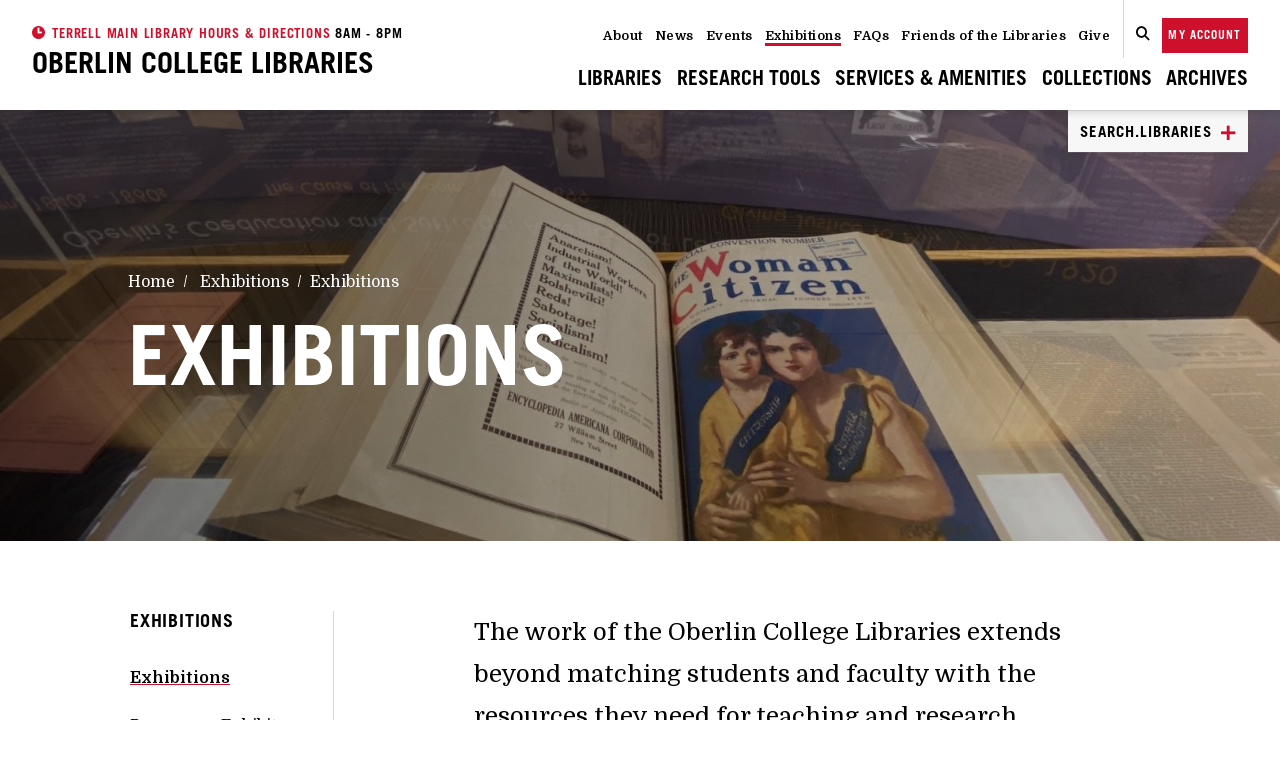

--- FILE ---
content_type: text/html; charset=UTF-8
request_url: https://libraries.oberlin.edu/exhibitions/overview
body_size: 17415
content:
<!DOCTYPE html>
<html lang="en">
	<head>
		<title>Exhibitions | Oberlin College Libraries</title>
		<meta charset="utf-8"> 
		<meta name="description" content="The work of the Oberlin College Libraries extends beyond matching students and faculty with the resources they need for teaching and research.Our staff use the Libraries' collections to create original scholarship and exhibitions that further tell the story of Oberlin. Explore the following exhibitions, many available online, to learn more...">
		<meta name="viewport" content="width=device-width, initial-scale=1.0">
		
		<meta property="og:type" content="website">
		<meta property="og:title" content="Exhibitions | Oberlin College Libraries">
		<meta property="og:description" content="The work of the Oberlin College Libraries extends beyond matching students and faculty with the resources they need for teaching and research.Our staff use the Libraries' collections to create original scholarship and exhibitions that further tell the story of Oberlin. Explore the following exhibitions, many available online, to learn more...">
		<meta property="og:url" content="http://libraries.oberlin.edu/exhibitions/overview">
		<meta property="og:image" content="http://libraries.oberlin.edu/images/share.jpg">
				<meta property="og:image:width" content="1200">
				<meta property="og:image:height" content="630">				
		<base href="//libraries.oberlin.edu/">
		
							<link rel="canonical" href="https://libraries.oberlin.edu/exhibitions/overview">
				
		<link type="text/css" rel="stylesheet" href="//fast.fonts.net/cssapi/8b57eed6-4102-476c-ab6c-919b36096ae9.css"/><!-- Trade Gothic -->
		<link rel="stylesheet" type="text/css" href="css/site.css?1754686492" media="screen,print">

		<script src="https://code.jquery.com/jquery-3.6.0.min.js" integrity="sha256-/xUj+3OJU5yExlq6GSYGSHk7tPXikynS7ogEvDej/m4=" crossorigin="anonymous"></script>
		<script src="lucy-share/js/lucy-min.js?1746713905"></script>
		<script src="js/site-min.js?1750800603"></script>

		<!-- Google tag (gtag.js) -->
		<script async src="https://www.googletagmanager.com/gtag/js?id=G-JSPZTNY7W6"></script>
		<script>
			window.dataLayer = window.dataLayer || [];
			function gtag(){dataLayer.push(arguments);}
			gtag('js', new Date());

			gtag('config', 'G-JSPZTNY7W6');
		</script>
		
		<script type="application/ld+json">
		{
		    "@context": "http://schema.org",
		    "@type": "Organization",
		    "name": "Oberlin College Libraries",
		    "url": "http://libraries.oberlin.edu",
		    "logo": "http://libraries.oberlin.edu/images/logo.svg",
		    "ContactPoint" : [
		        {
		            "telephone": "",
		            "contactType": "Customer Service"
		        }
		    ],
		    "address": {
				"@type": "PostalAddress",
				"addressCountry": "United States of America",
				"addressLocality": "Oberlin, OH",
				"postalCode": "44074-1545",
				"streetAddress": "148 West College Street"
			},		    "sameAs" : [ 
			    
		    ]
		}
		</script>
	</head>
	<body class="front">
		<a href="/exhibitions/overview#content-wrapper" class="skip">Skip to main content</a>
		<a href="/exhibitions/overview#footer" class="skip">Skip to footer</a>
				<header>
			<div id="header-nav" class="nav-bar">
				<div class="lucy-wrapper lucy-wrapper--nav">
					<div class="nav-bar__row">
						<div>
							<button id="navbar-hours" type="button" class="is-block is-size-xsmall" data-shelf="hours-shelf">
								<strong class="has-text-primary"><span id="nav-clock" class="icon-clock"></span>Terrell Main Library Hours & Directions</strong>
																<span class="has-text-black"> 8am - 8pm</span>
							</button>
							<a href="/" id="header-logo" class="nav-bar__left">Oberlin College <span>Libraries</span></a>
						</div>
						<nav class="nav-bar__right nav-bar__right--full">
							<ul class="nav-bar__minor is-flex is-v-centered has-links-invert">
								<li><a href="about">About</a></li>
								<li><a href="news">News</a></li>
								<li><a href="https://oberlin.libcal.com/calendar/events" target="_blank">Events</a></li>
								<li><a href="exhibitions" class="active">Exhibitions</a></li>
								<li><a href="faqs">FAQs</a></li>
								<li><a href="friends-of-the-library">Friends of the Libraries</a></li>
								<li class="divider"><a href="give">Give</a></li>
								<li>
									<button type="button" data-site-search title="Search Site"><span id="search-icon" class="nav-icon icon-search" title="Search"></span></button>
								</li>
								<li id="cart-li" style="display:none;">
									<a href="cart" title="Go To Cart">
										<span class="nav-icon icon-cart-full"></span>
									</a>
								</li>
								<li id="login-li">
									<span id="navbar-login-button" class="button" role="button" tabindex="0">My Account</span>
								</li>
							</ul>
							<ul class="nav-bar__major is-flex is-v-centered has-links-invert">
								<li><a href="" data-shelf="libraries-shelf">Libraries</a></li>
								<li><a href="" data-shelf="research-tools-shelf">Research Tools</a></li>
								<li><a href="" data-shelf="services-shelf">Services & Amenities</a></li>
								<li><a href="collections">Collections</a></li>
								<li><a href="archives">Archives</a></li>
							</ul>
						</nav>
						<nav class="nav-bar__right nav-bar__right--condensed">
							<button type="button" id="mobile-search-wrapper" data-site-search title="Search"><span id="mobile-search-button" class="icon-search is-size-4 has-text-primary"></span></button>
							<button id="mobile-menu-button" type="button" title="Open Menu"><span class="icon-hamburger-menu is-size-4 has-text-primary"></span></button>
						</nav>
					</div>
				</div>
			</div>
		</header>
		<nav id="mobile-nav" class="has-links-invert">
			<div class="mobile-nav-section">
				<ul class="mobile-list mobile-major">
					<li class="condensed hours-item">
						<a href="libraries/mary-church-terrell/hours-amp-directions"><span class="icon-clock"></span>
							Main Library Hours and Directions
															<span class="has-text-black has-link-black">8am - 8pm</span>
													</a>
						
					</li>
					<li><a href="libraries">Libraries</a></li>
					<li><a href="research-tools">Research Tools</a></li>
					<li><a href="services-amenities">Services & Amenities</a></li>
					<li><a href="collections">Collections</a></li>
					<li><a href="archives">Archives</a></li>
				</ul>
			</div>
			<div class="is-flex is-v-centered mobile-nav-section mobile-buttons">
				<a id="mobile-login-buton" class="button button--large button--mr-1 is-equally-spaced">My Account</a>
				<a href="" class="button button--large is-equally-spaced">Ask a Librarian</a>
			</div>
			<div class="mobile-nav-section">
				<ul class="mobile-list mobile-minor">
					<li><a href="about">About</a></li>
					<li><a href="news">News</a></li>
					<li><a href="https://oberlin.libcal.com/calendar/events" target="_blank">Events</a></li>
					<li><a href="exhibitions">Exhibitions</a></li>
					<li><a href="faqs">FAQs</a></li>
					<li><a href="friends-of-the-library">Friends of the Libraries</a></li>
					<li><a href="give">Give</a></li>
				</ul>
			</div>
			<div class="mobile-nav-section mobile-nav__contact">
				<h2 class="is-size-5">Mary Church Terrell Main Library</h2>
				<ul>
					<li>
						<a href="https://www.google.com/maps/place/Mudd+Center,+148+W+College+St,+Oberlin,+OH+44074/data=!4m2!3m1!1s0x883a0a7b823bfced:0xc1e9adf631d73ad8?sa=X&ved=2ahUKEwjc3Kq_nOPpAhUMnKwKHa0BAr0Q8gEwAHoECAsQAQ" target="_blank">148 W College St. Oberlin, OH 44074-1545</a>
					</li>
					<li>P: <a href="tel:440-775-5016">(440) 775-5016</a> F: <a href="tel:440-775-6586">(440) 775-6586</a></li>
				</ul>
				<h2 class="is-size-5">Clarence Ward Art Library</h2>
				<ul>
					<li>
						<a href="https://www.google.com/maps/place/83+N+Main+St,+Oberlin,+OH+44074/data=!4m2!3m1!1s0x883a0a7f338658c5:0xbe179437238b8454?sa=X&ved=2ahUKEwjDl7TgnOPpAhUHbawKHSz-AFoQ8gEwAHoECAsQAQ" target="_blank">83 North Main St. Oberlin, OH 44074-1151</a>
					</li>
					<li>P: <a href="tel:440-775-8635">(440) 775-8635</a> F: <a href="tel:440-775-6586">(440) 775-6586</a></li>
				</ul>
				<h2 class="is-size-5">Conservatory Library</h2>
				<ul>
					<li>
						<a href="https://www.google.com/maps/place/Kohl+Jazz+Studies+Building,+77+W+College+St,+Oberlin,+OH+44074/@41.290434,-82.2207991,17.18z/data=!4m5!3m4!1s0x883a0a79a319b809:0x1110b140bc39aae4!8m2!3d41.2903249!4d-82.2187778" target="_blank">77 West College St. Oberlin, OH 44074-1588</a>
					</li>
					<li>P: <a href="tel:440-775-8280">(440) 775-8280</a> F: <a href="tel:440-775-6586">(440) 775-6586</a></li>
				</ul>
				<h2 class="is-size-5">Science Library</h2>
				<ul>
					<li>
						<a href="https://www.google.com/maps/place/119+Woodland+St,+Oberlin,+OH+44074/data=!4m2!3m1!1s0x883a0a7c3ecad52f:0x4ed440ab3d01f99e?sa=X&ved=2ahUKEwjjqY20nePpAhUOA6wKHeGzAwkQ8gEwAHoECAoQAQ" target="_blank">119 Woodland St. Oberlin, OH 44074-1097</a>
					</li>
					<li>P: <a href="tel:440-775-8310">(440) 775-8310</a> F: <a href="tel:440-775-6586">(440) 775-6586</a></li>
				</ul>
			</div>
		</nav>
		<div id="login-display" style="display: none;">
			<div class="has-links-dark has-links-invert">
				<ul class="is-marginless">
					<li><a href="https://search.libraries.oberlin.edu/discovery/login?vid=01OHIOLINK_OBERLIN:OBERLIN" target="_blank">My Library Record</a></li>
					<li><a href="https://2304.account.worldcat.org/profile" target="_blank">Interlibrary Loan</a></li>
					<li><a href="https://refworks.proquest.com/" target="_blank">ProQuest RefWorks</a></li>
					<li><a href="research-tools/off-campus-access">Connect from Off-Campus</a></li>
				</ul>
				<button type="button" id="login-display-close" title="Close"><span class="icon-close"></span></button>
			</div>
		</div>
		
		<div id="cart-add-display" style="display: none;">
			<button type="button" title="Close Cart Notification" class="cart-add-close"><span class="icon-close"></span></button>
			<h2 class="is-size-3">You’ve just added:</h2>
			<div class="cart-add-row is-flex">
				<div>
					<h3 id="added-title" class="is-size-5 is-marginless">Item</h3>
					<p id="added-subtitle" class="is-marginless"></p>
				</div>
				<p id="added-price" class="is-marginless" style="margin-left: auto;"></p>
			</div>
			<div class="cart-add-row">
				<p class="is-marginless">
					<span id="added-cart-quantity"></span> item(s) in cart
				</p>
				<div class="is-flex is-v-centered">
					<h4 class="is-size-5 is-marginless">Subtotal:</h4>
					<p id="cart-subtotal" class="is-marginless" style="margin-left: auto;"></p>
				</div>
			</div>
			<div class="cart__button-row is-flex is-equally-spaced">
				<a href="cart" class="button">View Cart</a>
				<a href="cart/checkout" class="button">Checkout</a>
			</div>
		</div>
					<div id="search-shelf" class="nav-search">
				<div class="lucy-wrapper lucy-wrapper--nav">
					<form id="collection-search" method="GET" action="" target="_blank">
	<div id="collection-search-fields" class="is-flex">
		<div class="field field--select z-1">
			<div class="control">
				<div class="select-field">
					<select id="search-type" aria-label="Collection to Search">
						<option value="59" >
									Everything								</option><option value="56" >
									Everything @ Oberlin								</option><option value="57" >
									Library Catalog								</option><option value="60" >
									Articles & More								</option><option value="58" >
									Course Reserves								</option><option value="61" >
									OhioLINK								</option>					</select>
				</div>
							</div>
		</div>

		<div class="field field--select">
			<div class="select-field">
				<select id="collection-search-options" title="Secondary Options" aria-label="Secondary Option Select" disabled>
					<option>Keyword</option>
				</select>
			</div>
		</div>
		<div class="field field--text">
			<label for="collection-search-input" class="label label--float label--float-tight">Search books, articles & more</label>
			<div class="control">
				<input type="text" name="collection_search" id="collection-search-input" placeholder="Search books, articles & more" autocomplete="off">
				<img src="/images/search-icon.jpg" class="search-icon" alt="Search icon">
				<!-- <a href="" id="advanced-search-control">
					<span class="icon-share"></span>
					<span class="advanced-link">Advanced Search</span>
				</a> -->
			</div>
		</div>
		<button type="submit" class="button">Search</button>
	</div>
</form>

<script>
	$(function() {
		console.log(search_form_data);
		$form = $('#collection-search');
		$tool_select = $('#search-type');
		$options_field = $('#collection-search-options')
		$search_field = $('#collection-search-input');

		$tool_select.change(function() {
			console.log('Tool changed');
			$selected = $(this).find('option:selected');
			update_form_by_tool_id(parseInt($selected.attr('value')));
		});

		function update_form_by_tool_id(tool_id) {
			var tool = search_form_data.find(tool => tool.id === tool_id);
			$form.attr('method', tool.form_method);
			$form.attr('action', tool.form_action);
			if (tool.search_field !== undefined) {
				$search_field.attr('disabled', false).attr('name', tool.search_field.name).attr('placeholder', tool.search_field.label);
				$search_field.closest('.field').find('label').text(tool.search_field.label);
			} else {
				$search_field.attr('disabled', true).attr('placeholder', '');
			}
			if (tool.search_options !== undefined) {
				$options_field.attr('disabled', false).attr('name', tool.search_options.name).empty();

				options_html = '';
				tool.search_options.options.forEach(function(opt) {
					selected = (opt.default) ? ' selected' : '';
					options_html += '<option value="' + opt.value + '"' + selected + '>' + opt.name + '</option>'; 
				});
				$options_field.append(options_html);
			} else {
				$options_field.attr('disabled', true);
			}
			$form.children('input[type="hidden"]').remove();
			if (tool.hidden_fields !== undefined) {
				tool.hidden_fields.forEach(function(field) {
					$form.prepend('<input type="hidden" name="' + field.name + '" value="' + field.value + '">');
				});
			}

			$form.find('.tooltip').hide();
			$form.find('.tooltip[data-tooltip-tool="' + tool.id + '"]').show();
		}

		$selected = $tool_select.find('option:selected');
		console.log('Selected tool: ' + $selected.attr('value'));
		update_form_by_tool_id(parseInt($selected.attr('value')));

		$form.submit(function(e) {
			var search_input = $search_field.val();
			if (search_input) {
				searchVal = $('#collection-search-options').val() + ',contains,';
				$search_field.val(searchVal + search_input);

				// Remove the prefix after a short delay to allow the form to submit
				setTimeout(function() {
					var val = $search_field.val();
					if (val.startsWith(searchVal)) {
						$search_field.val(val.substring(searchVal.length));
					}
				}, 100);
			}
		});
	});
</script>				</div>
				<div class="search-container">
					<div class="lucy-wrapper lucy-wrapper--nav">
						<button type="button" class="nav-search__toggle">
							<div class="nav-search__collapse">
								Collapse Search <span class="icon-minus"></span>
							</div>
							<div class="nav-search__expand">
								Search.Libraries <span class="icon-plus"></span>
							</div>
						</button>
					</div>
				</div>
			</div>
				<div id="shelf">
			<div id="hours-shelf" class="shelf__container">
				<div class="lucy-wrapper lucy-wrapper--nav">
					<div class="shelf__main">
						<div class="row">
							<div class="span14 todays-hours-container">
								<div class="level mb-4">
									<h2 class="level__start is-marginless">Today’s Hours:</h2>
									<a href="about/all-library-hours" class="level__end button has-text-centered">All Hours & Directions</a>
								</div>
																<div class="row">
									<div class="span7">
										<div class="is-flex is-v-centered shelf__item shelf__item--border-bottom shelf__item--margin-right">
														<h3 class="shelf__heading shelf__heading--body-font is-equally-spaced is-size-6">
															<strong>Terrell Main Library</strong>
														</h3>
														<p class="shelf__time is-marginless is-equally-spaced">8am - 8pm</p>
													</div><div class="is-flex is-v-centered shelf__item shelf__item--border-bottom shelf__item--margin-right">
														<h3 class="shelf__heading shelf__heading--body-font is-equally-spaced is-size-6">
															<strong>Terrell Fourth Floor</strong>
														</h3>
														<p class="shelf__time is-marginless is-equally-spaced">8am - 8pm</p>
													</div><div class="is-flex is-v-centered shelf__item shelf__item--border-bottom shelf__item--margin-right">
														<h3 class="shelf__heading shelf__heading--body-font is-equally-spaced is-size-6">
															<strong>Circulation Desk</strong>
														</h3>
														<p class="shelf__time is-marginless is-equally-spaced">8am - 8pm</p>
													</div><div class="is-flex is-v-centered shelf__item shelf__item--border-bottom shelf__item--margin-right">
														<h3 class="shelf__heading shelf__heading--body-font is-equally-spaced is-size-6">
															<strong>Research Help Desk</strong>
														</h3>
														<p class="shelf__time is-marginless is-equally-spaced">1pm - 3pm</p>
													</div>									</div>
									<div class="span7">
										<div class="is-flex is-v-centered shelf__item shelf__item--border-bottom shelf__item--margin-right">
														<h3 class="shelf__heading shelf__heading--body-font is-equally-spaced is-size-6">
															<strong>Terrell Research Help Desk (Semester Evening)</strong>
														</h3>
														<p class="shelf__time is-marginless is-equally-spaced">Closed</p>
													</div><div class="is-flex is-v-centered shelf__item shelf__item--border-bottom shelf__item--margin-right">
														<h3 class="shelf__heading shelf__heading--body-font is-equally-spaced is-size-6">
															<strong>Libraries Administrative Office</strong>
														</h3>
														<p class="shelf__time is-marginless is-equally-spaced">8:30am - 5pm</p>
													</div><div class="is-flex is-v-centered shelf__item shelf__item--border-bottom shelf__item--margin-right">
														<h3 class="shelf__heading shelf__heading--body-font is-equally-spaced is-size-6">
															<strong>Azariah's Cafe</strong>
														</h3>
														<p class="shelf__time is-marginless is-equally-spaced"></p>
													</div>									</div>
								</div>
							</div>
							<div class="span9 offset1">
								<h2>Directions:</h2>
								<div class="row">
									<div class="span4">
										<h3 class="shelf__directions-heading is-size-6">Location:</h3>
										<p class="shelf__directions-body">
											Mary Church Terrell Main Library<br>
											<a href="https://www.google.com/maps/place/Mudd+Center,+148+W+College+St,+Oberlin,+OH+44074/data=!4m2!3m1!1s0x883a0a7b823bfced:0xc1e9adf631d73ad8?sa=X&ved=2ahUKEwij7JDqisXpAhVvhq0KHaRFAUkQ8gEwAHoECAsQAQ" target="_blank"> 
												148 W College St.
												Oberlin, OH 44074-1545
											</a>
										</p>
										
									</div>
									<div class="span5">
										<h3 class="shelf__directions-heading is-size-6"><a href="libraries/mary-church-terrell/parking">Parking:</a></h3>
										<p class="shelf__directions-body">
											The main visitor lot is the east Service Building lot, and the south row of the Carnegie Building lot for visitors to offices within that building.
										</p>
									</div>
								</div>
							</div>
						</div>
					</div>
				</div>
				<div class="shelf__bottom">
					<div class="lucy-wrapper">
						<div class="is-flex is-equally-spaced">
							<div class="shelf__item shelf__row-item is-flex is-v-centered">
								<h3 class="shelf__heading is-size-4 is-marginless">Terrell Main Library Floor Plans</h3>
								<a class="button" href="libraries/mary-church-terrell/floor-plans">Floor Plans</a>
							</div>
							<div class="shelf__item shelf__item--spaced-border-left is-flex is-v-centered">
								<h3 class="shelf__heading is-size-4 is-marginless">Other Libraries Hours & Directions</h3>
								<a class="button" href="libraries">Learn More</a>
							</div>
						</div>
					</div>
				</div>
			</div>
			<div id="libraries-shelf" class="shelf__container" style="display: none;">
				<div class="lucy-wrapper lucy-wrapper--nav">
					<div class="shelf__main">
						<div class="figure-row figure-row--flex">
							<div class="figure-row__flex-item">
										<figure class="figure has-caption">
											<a href="libraries/mary-church-terrell">
												<img class="is-block" src="/files/libraries/shelf/terrell-main-exterior.jpg" alt="Mary Church Terrell Main Library Building">
												<figcaption class="figure__caption figure__caption--small is-h-centered has-text-centered">
													<h3 class="title is-size-4">Mary Church Terrell Main Library</h3>
												</figcaption>
											</a>
										</figure>
									</div><div class="figure-row__flex-item">
										<figure class="figure has-caption">
											<a href="libraries/terrell-special-collections">
												<img class="is-block" src="/files/libraries/shelf/specialcollectionsshelf.jpg" alt="Terrell Special Collections Building">
												<figcaption class="figure__caption figure__caption--small is-h-centered has-text-centered">
													<h3 class="title is-size-4">Terrell Special Collections</h3>
												</figcaption>
											</a>
										</figure>
									</div><div class="figure-row__flex-item">
										<figure class="figure has-caption">
											<a href="libraries/clarence-ward-art-library">
												<img class="is-block" src="/files/libraries/shelf/artlibraryshelf.jpg" alt="Clarence Ward Art Library Building">
												<figcaption class="figure__caption figure__caption--small is-h-centered has-text-centered">
													<h3 class="title is-size-4">Clarence Ward Art Library</h3>
												</figcaption>
											</a>
										</figure>
									</div><div class="figure-row__flex-item">
										<figure class="figure has-caption">
											<a href="libraries/conservatory-library">
												<img class="is-block" src="/files/libraries/shelf/exterior-of-conservatory-librarycopy.jpg" alt="Conservatory Library Building">
												<figcaption class="figure__caption figure__caption--small is-h-centered has-text-centered">
													<h3 class="title is-size-4">Conservatory Library</h3>
												</figcaption>
											</a>
										</figure>
									</div><div class="figure-row__flex-item">
										<figure class="figure has-caption">
											<a href="libraries/science-library">
												<img class="is-block" src="/files/libraries/shelf/science-library-shelf.jpg" alt="Science Library Building">
												<figcaption class="figure__caption figure__caption--small is-h-centered has-text-centered">
													<h3 class="title is-size-4">Science Library</h3>
												</figcaption>
											</a>
										</figure>
									</div>						</div>
					</div>
				</div>
				<div class="shelf__bottom">
					<div class="lucy-wrapper">
						<div class="is-flex is-equally-spaced is-h-centered">
							<div class="shelf__item shelf__row-item is-flex is-v-centered">
								<h3 class="shelf__heading is-size-4 is-marginless">Learn More About Our Libraries</h3>
								<a class="button" href="libraries">Learn More</a>
							</div>
						</div>
					</div>
				</div>
			</div>
			<div id="research-tools-shelf" class="shelf__container" style="display: none;">
				<div class="lucy-wrapper lucy-wrapper--nav">
					<div class="shelf__main is-flex has-links-dark has-links-invert">
						<div class="is-equally-spaced shelf__divider">
							<h2 class="is-size-4"><a href="research-tools/search-tools" class="arrow-link">Search Tools<span class="arrow"></span></a></h2>
							<div class="">
								<div class="is-flex is-v-centered shelf__item shelf__item--margin-right shelf__item--tight">
											<h3 class="shelf__heading shelf__heading--body-font is-equally-spaced is-size-6">
												<a href="https://search.libraries.oberlin.edu" target="_blank">													Search.Libraries</a>
												</a>																									<div class="tooltip">
														<button type="button" class="tooltip__button tooltip__button--spaced" role="tooltip" aria-describedby="search-tool-62">?</button>
														<span id="search-tool-62" class="tooltip__content tooltip__content--anchor-left"><p>Books, articles, scores, recordings, and films at Oberlin, OhioLINK, online, and beyond.</p></span>
													</div>
																							</h3>
										</div><div class="is-flex is-v-centered shelf__item shelf__item--margin-right shelf__item--tight">
											<h3 class="shelf__heading shelf__heading--body-font is-equally-spaced is-size-6">
												<a href="https://libguides.oberlin.edu/az/databases" target="_blank">													Databases A-Z</a>
												</a>																									<div class="tooltip">
														<button type="button" class="tooltip__button tooltip__button--spaced" role="tooltip" aria-describedby="search-tool-1">?</button>
														<span id="search-tool-1" class="tooltip__content tooltip__content--anchor-left"><p>The Databases A-Z list provides a complete alphabetical list of searchable databases accessible to you through the Oberlin College Libraries. The databases range from those that cover multiple subject areas, e.g. JSTOR or Web of Science, to more narrow research topics, e.g. SOCIndex.</p>
<p>They contain both citations and full text for ebooks, peer reviewed journals, newspapers, magazines, data sets, images, music, primary documents, and more. You will want to use them for finding credible and scholarly materials required for your college research.</p>
<p>If you are unsure which databases are best for your research topic try using the subject and type filters, consult a <a href="https://libguides.oberlin.edu/?b=t" target="_blank" data-gc-link="https://libguides.oberlin.edu/?b=t">subject or course guide</a>, Ask a Librarian, or make a <a href="http://oberlin.libcal.com/appointments" target="_blank" data-gc-link="http://oberlin.libcal.com/appointments">research appointment</a>.</p></span>
													</div>
																							</h3>
										</div><div class="is-flex is-v-centered shelf__item shelf__item--margin-right shelf__item--tight">
											<h3 class="shelf__heading shelf__heading--body-font is-equally-spaced is-size-6">
												<a href="https://search.libraries.oberlin.edu/discovery/search?tab=CourseReserves&search_scope=CourseReserves&vid=01OHIOLINK_OBERLIN:OBERLIN&offset=0" target="_blank">													Course Reserves</a>
												</a>																									<div class="tooltip">
														<button type="button" class="tooltip__button tooltip__button--spaced" role="tooltip" aria-describedby="search-tool-65">?</button>
														<span id="search-tool-65" class="tooltip__content tooltip__content--anchor-left"><p>Materials on reserve for a specific course. Search for course reserve lists by course instructor's name, course name, or course code.</p></span>
													</div>
																							</h3>
										</div><div class="is-flex is-v-centered shelf__item shelf__item--margin-right shelf__item--tight">
											<h3 class="shelf__heading shelf__heading--body-font is-equally-spaced is-size-6">
												<a href="https://search.libraries.oberlin.edu/discovery/jsearch?vid=01OHIOLINK_OBERLIN:OBERLIN&lang=en" target="_blank">													Journals A-Z</a>
												</a>																									<div class="tooltip">
														<button type="button" class="tooltip__button tooltip__button--spaced" role="tooltip" aria-describedby="search-tool-63">?</button>
														<span id="search-tool-63" class="tooltip__content tooltip__content--anchor-left"><p>Use to browse complete issues of a journal, magazine, or newspaper or to check Oberlin's access to a title. To find individual articles, use <a href="https://search.libraries.oberlin.edu" target="_blank">Search.Libraries</a>.  </p></span>
													</div>
																							</h3>
										</div><div class="is-flex is-v-centered shelf__item shelf__item--margin-right shelf__item--tight">
											<h3 class="shelf__heading shelf__heading--body-font is-equally-spaced is-size-6">
												<a href="https://search.libraries.oberlin.edu/discovery/search?tab=OhioLINK&vid=01OHIOLINK_OBERLIN:OBERLIN&lang=en&offset=0" target="_blank">													OhioLINK</a>
												</a>																									<div class="tooltip">
														<button type="button" class="tooltip__button tooltip__button--spaced" role="tooltip" aria-describedby="search-tool-64">?</button>
														<span id="search-tool-64" class="tooltip__content tooltip__content--anchor-left"><p>Books &amp; ebooks, scores, videos, and audio available from OhioLINK institutions. Use this option to request physical items from other libraries.</p></span>
													</div>
																							</h3>
										</div><div class="is-flex is-v-centered shelf__item shelf__item--margin-right shelf__item--tight">
											<h3 class="shelf__heading shelf__heading--body-font is-equally-spaced is-size-6">
												<a href="https://worldcat.org/" target="_blank">													WorldCat</a>
												</a>																									<div class="tooltip">
														<button type="button" class="tooltip__button tooltip__button--spaced" role="tooltip" aria-describedby="search-tool-47">?</button>
														<span id="search-tool-47" class="tooltip__content tooltip__content--anchor-left"><p>WorldCat contains more than 43 million records describing books and other items owned by libraries around the world. You can search for popular books, music, CDs, and videos&mdash;all of the physical items you're used to getting from libraries. You can also discover digital content, such as downloadable audiobooks. Use InterLibrary Loan to order materials that you locate on WorldCat.</p></span>
													</div>
																							</h3>
										</div>							</div>
						</div>
						<div class="is-equally-spaced shelf__divider">
							<h2 class="is-size-4"><a href="research-tools/research-guides" class="arrow-link">Research Guides<span class="arrow"></span></a></h2>
							<div class="is-flex is-v-centered shelf__item shelf__item--margin-right shelf__item--tight">
										<h3 class="shelf__heading shelf__heading--body-font is-equally-spaced is-size-6">
											<a href="https://libguides.oberlin.edu/guides/course" target="_blank">												Course Guides</a>
											</a>																							<div class="tooltip">
													<button type="button" class="tooltip__button tooltip__button--spaced" role="tooltip" aria-describedby="research-tool-49">?</button>
													<span id="research-tool-49" class="tooltip__content"><p>Course Guides are organized collections of resources created for the research and information needs of students in specific courses. Research strategies and library services are also included.</p></span>
												</div>
																					</h3>
									</div><div class="is-flex is-v-centered shelf__item shelf__item--margin-right shelf__item--tight">
										<h3 class="shelf__heading shelf__heading--body-font is-equally-spaced is-size-6">
											<a href="https://libguides.oberlin.edu/guides/sources-by-type" target="_blank">												Source Type Guides</a>
											</a>																							<div class="tooltip">
													<button type="button" class="tooltip__button tooltip__button--spaced" role="tooltip" aria-describedby="research-tool-9">?</button>
													<span id="research-tool-9" class="tooltip__content"><p>Oberlin College librarians have identified the best platforms for finding resources by source type, including newspapers, magazines, dissertations and theses, books, music, primary sources, and more. Some guides also provide search tips and techniques.</p></span>
												</div>
																					</h3>
									</div><div class="is-flex is-v-centered shelf__item shelf__item--margin-right shelf__item--tight">
										<h3 class="shelf__heading shelf__heading--body-font is-equally-spaced is-size-6">
											<a href="https://libguides.oberlin.edu/" target="_blank">												Subject Guides</a>
											</a>																							<div class="tooltip">
													<button type="button" class="tooltip__button tooltip__button--spaced" role="tooltip" aria-describedby="research-tool-10">?</button>
													<span id="research-tool-10" class="tooltip__content"><p>Research guides are the gateway to library collections and resources. Created and maintained by Oberlin College &amp; Conservatory reference and subject librarians, Guides by Subject are organized by their relevant subject areas to provide a detailed list of recommended scholarly sources, including: databases; internet and digital resources; and the libraries&rsquo; collections of books, journals, magazines, music, art, DVDs, etc.</p>
<p>Guides also help you develop search strategies, cite sources and manage bibliographic references, and lead to a librarian who can provide further assistance. Subject guides are displayed alphabetically.</p></span>
												</div>
																					</h3>
									</div><div class="is-flex is-v-centered shelf__item shelf__item--margin-right shelf__item--tight">
										<h3 class="shelf__heading shelf__heading--body-font is-equally-spaced is-size-6">
											<a href="https://libguides.oberlin.edu/guides/topic" target="_blank">												Topic Guides</a>
											</a>																					</h3>
									</div>						</div>
						<div class="is-equally-spaced shelf__divider">
							<h2 class="is-size-4"><a href="https://2304.account.worldcat.org/profile" target="_blank">Interlibrary Loan<span class="arrow"></span></a></h2><br>
							<h2 class="is-size-4"><a href="https://refworks.proquest.com/" target="_blank">ProQuest RefWorks<span class="arrow"></span></a></h2><br>
							<h2 class="is-size-4"><a href="research-tools/off-campus-access" class="arrow-link">Connect from Off-Campus<span class="arrow"></span></a></h2><br>
							<h2 class="is-size-4"><a href="https://libguides.oberlin.edu/tutorials" class="arrow-link" target="_blank">Tutorial Videos<span class="arrow"></span></a></h2><br>
							<h2 class="is-size-4"><a href="https://libguides.oberlin.edu/citation" class="arrow-link" target="_blank">Citation Help<span class="arrow"></span></a></h2>
						</div>
					</div>
				</div>
				<div class="shelf__bottom">
					<div class="lucy-wrapper">
						<div class="is-flex is-equally-spaced is-h-centered">
							<div class="shelf__item shelf__row-item is-flex is-v-centered">
								<h3 class="shelf__heading is-size-4 is-marginless">Need Help?</h3>
								<a class="button button--mr-1" href="services-amenities/services/research-support/make-a-research-appointment" target="_blank">Make an Appointment</a>
								<a class="button" href="services-amenities/services/research-support/ask-a-librarian">Ask a Question</a>
							</div>
						</div>
					</div>
				</div>
			</div>
			<div id="services-shelf" class="shelf__container" style="display: none;">
				<div class="lucy-wrapper lucy-wrapper--nav">
					<div class="shelf__main is-flex has-links-dark has-links-invert">
						<!-- <div class="figure-row figure-row--flex">
							<div class="figure-row__flex-item is-equally-spaced">
								<figure class="figure has-caption">
									<a href="services-amenities/study-spaces-technology/reserve-study-space">
										<img class="is-block" src="/images/dev/shelf/study-space.jpg" alt="Students in a study room">
										<figcaption class="figure__caption figure__caption--small is-h-centered has-text-centered">
											<h3 class="title is-size-4">Reserve Study Space</h3>
										</figcaption>
									</a>
								</figure>
							</div>
							<div class="figure-row__flex-item is-equally-spaced">
								<figure class="figure has-caption">
									<a href="services-amenities/study-spaces-technology/rent-equipment-tech">
										<img class="is-block" src="/images/shelf/equipment-and-tech.jpg" alt="Man on laptop">
										<figcaption class="figure__caption figure__caption--small is-h-centered has-text-centered">
											<h3 class="title is-size-4">Borrow Equipment & Tech</h3>
										</figcaption>
									</a>
								</figure>
							</div>
						</div> -->
						<div class="is-equally-spaced shelf__divider">
							<h2 class="is-size-4"><a href="services-amenities/services" class="arrow-link">Services For All<span class="arrow"></span></a></h2>
							<div class="shelf__list">
								<p class="shelf__item shelf__item--tight"><a href="services-amenities/services/circulation">Circulation</a></p><p class="shelf__item shelf__item--tight"><a href="services-amenities/services/research-support">Research Support</a></p><p class="shelf__item shelf__item--tight"><a href="services-amenities/services/accessibility">Accessibility</a></p>							</div>
							<h2 class="is-size-4"><a href="services-amenities/services/services-for-students" class="arrow-link">Services for Students<span class="arrow"></span></a></h2><br>
							<h2 class="is-size-4"><a href="services-amenities/services/services-for-faculty" class="arrow-link">Services For Faculty<span class="arrow"></span></a></h2><br>				
							<h2 class="is-size-4"><a href="services-amenities/services/services-for-alumni" class="arrow-link">Services For Alumni<span class="arrow"></span></a></h2>
						</div>
						<div class="is-equally-spaced shelf__divider">
							<h2 class="is-size-4"><a href="services-amenities/study-spaces-technology" class="arrow-link">Study Spaces & Technology<span class="arrow"></span></a></h2>
							<div class="shelf__list">
								<p class="shelf__item shelf__item--tight"><a href="services-amenities/study-spaces-technology/reserve-study-space">Reserve Study Space</a></p><p class="shelf__item shelf__item--tight"><a href="services-amenities/study-spaces-technology/borrow-equipment-amp-tech">Borrow Equipment & Tech</a></p><p class="shelf__item shelf__item--tight"><a href="services-amenities/study-spaces-technology/print-copy-scan">Print, Copy & Scan</a></p><p class="shelf__item shelf__item--tight"><a href="services-amenities/study-spaces-technology/host-an-event">Host an Event</a></p><p class="shelf__item shelf__item--tight"><a href="services-amenities/study-spaces-technology/tabling">Tabling</a></p>							</div>
						</div>
						<div class="is-equally-spaced shelf__divider">
							<h2 class="is-size-4"><a href="services-amenities/special-spaces" class="arrow-link">Special Spaces<span class="arrow"></span></a></h2>
							<div class="shelf__list">
								<p class="shelf__item shelf__item--tight"><a href="services-amenities/special-spaces/ocl-digital-collaborative">OCL Digital Collaborative</a></p><p class="shelf__item shelf__item--tight"><a href="services-amenities/special-spaces/letterpress-studio">Letterpress Studio</a></p><p class="shelf__item shelf__item--tight"><a href="services-amenities/special-spaces/academic-commons">Academic Commons</a></p><p class="shelf__item shelf__item--tight"><a href="services-amenities/special-spaces/writing-amp-speaking-center">Writing & Speaking Center</a></p>							</div>
						</div>
					</div>
				</div>
				<div class="shelf__bottom">
					<div class="lucy-wrapper">
						<div class="is-flex is-equally-spaced is-h-centered">
							<div class="shelf__item shelf__row-item is-flex is-v-centered">
								<h3 class="shelf__heading is-size-4 is-marginless">Need Help?</h3>
								<a class="button button--mr-1" href="services-amenities/services/research-support/make-a-research-appointment" target="_blank">Make an Appointment</a>
								<a class="button" href="services-amenities/services/research-support/ask-a-librarian">Ask a Question</a>
							</div>
						</div>
					</div>
				</div>
			</div>
		</div>
				
		<form name="search_form" id="search-form" method="get" action="search">
			<div class="lucy-wrapper lucy-wrapper--nav">
				<div class="is-flex is-v-centered">
					<div class="field field--text">
						<label for="search-text" class="label label--float label--float-tight">Search this website</label>
						<div class="control">
							<input type="text" name="search_text" id="search-text" placeholder="Search this website" aria-label="Search Site" title="Search Site">
							<img src="/images/search-icon.jpg" class="search-icon" alt="Search icon">
						</div>
					</div>
					<div class="field">
						<button type="submit" class="button">Search</button>
					</div>
					<div class="field">
						<button type="button" id="close-search" class="button button--gray">Close</button>
					</div>
				</div>
			</div>
		</form>
		<div id="content-wrapper">
			<div id="page-header" class="page-header page-header--has-image" style="background-image: url(files/headers/large/exhibitionsheader.jpg);">
			<div class="lucy-wrapper is-full-height">
				<div class="is-flex is-full-height is-v-centered">
					<div class="page-header__content">
							<div class="trail">
		<ul class="list--unstyled is-marginless is-paddingless has-links-white has-text-white has-links-invert">
			<li class="trail__item"><a href="/" title="Home">Home</a></li>
			<li class="trail__item"><a href="exhibitions/">Exhibitions</a></li><li class="trail__item">Exhibitions</li>		</ul>
	</div>
						<h1 class="page-header__title">Exhibitions</h1>
											</div>
									</div>
			</div>
		</div><div class="section section--small-t">
	<div id="layout-7030" class="layout-7030">
		<aside class="page-nav">
			<div class="page-nav-container">
				<div class="back-container">
																						<h2 class="nav-section-title is-size-5">Exhibitions</h2>
													</div><div id="mobile-nav-toggle" class="level">
         <div>In This Section</div>
         <span id="section-toggle-icon" class="icon-plus level__end"></span>
      </div>
		<div id="vertical-nav-content">
			<ul class="has-links-dark has-links-invert"><li><a href="exhibitions/overview" class="active"><span>Exhibitions</span></a></li><li><a href="exhibitions/propose-an-exhibit">Propose an Exhibit</a></li></ul>
		</div>			</div>
		</aside>
		<main id="content-7030" class="layout-7030__main overflow-hidden">
			<div id="page-content" class="lucy-container"><div class="bucket-full lucy-bucket live" data-height="" data-border="0" data-padding="both" style="">
					<div class="lucy-wrapper">
	<div class="full-width "><div class="plugin-output text"><p class="intro">The work of the Oberlin College Libraries extends beyond matching students and faculty with the resources they need for teaching and research.</p><p>Our staff use the Libraries' collections to create original scholarship and exhibitions that further tell the story of Oberlin. Explore the following exhibitions, many available online, to learn more about the rich materials and history of Oberlin College and Conservatory. </p><p></p><p><a href="about/policies-guidelines/exhibits" target="_self" class="button">Exhibits policy</a></p></div></div>
</div>				</div></div><div class="lucy-wrapper">
			<h2 class="is-size-5" style="margin-bottom: 1em;">Filter Results</h2>
			<form id="exhibition-filters" class="is-flex is-multiline items-bottom module-filters" method="get" data-replace-url>
				<div class="field field--select module-filter-field is-equally-spaced">
					<label for="exhibition-date-filter" class="label label--float">Filter by Date</label>
					<div class="select-field">
						<select name="date" id="exhibition-date-filter">
							<option value=""> - select date - </option>
							<option value="ongoing">Ongoing</option>
							<option value="new">New</option>
							<option value="more">More</option>
							<option value="2009">2009</option><option value="2010">2010</option><option value="2011">2011</option><option value="2012">2012</option><option value="2013">2013</option><option value="2014">2014</option><option value="2015">2015</option><option value="2016">2016</option><option value="2017">2017</option><option value="2018">2018</option><option value="2019">2019</option><option value="2020">2020</option><option value="2021">2021</option><option value="2022">2022</option><option value="2023">2023</option><option value="2024">2024</option><option value="2025">2025</option><option value="2026">2026</option>						</select>
					</div>
				</div>
				<div class="field field--select is-equally-spaced">
					<label for="exhibition-subject-filter" class="label label--float">Filter by Subject</label>
					<div class="select-field module-filter-field">
						<select name="subject" id="exhibition-subject-filter">
							<option value=""> - select subject - </option>
							<option value="2">World History & Culture</option><option value="1">Oberlin History</option><option value="3">American History & Culture</option><option value="7">Science</option><option value="4">Fine Arts</option><option value="5">Literature & Drama</option>						</select>
					</div>
				</div>
				<div class="field field--select is-equally-spaced">
					<label for="exhibition-type-filter" class="label label--float">Filter by Type</label>
					<div class="select-field module-filter-field">
						<select name="type" id="exhibition-type-filter">
							<option value=""> - select type - </option>
							<option value="1">Physical</option><option value="2">Digital</option><option value="3">Student Work</option><option value="4">Scholarship</option>						</select>
					</div>
				</div>
			</form>
			<script>				
				$(function() {
						$('#exhibition-filters select').change(function() {
							$(this).closest('form').submit();
						});
					
				});
			</script>
		</div><div class="lucy-wrapper"><div class="exhibitions-group">
					<h2 class="exhibitions-group__heading is-size-3 is-marginless">New</h2>
					<hr class="is-marginless is-full-width">
				</div><a href="/exhibitions/overview/soundscapes-of-winter" class="exhibition-outer">
						<div class="exhibition-container is-flex is-v-centered">
							<div class="img-wrapper is-equally-spaced">
										<img src="files/exhibitions/list/winterexhibitimage.png" alt="Soundscapes of Winter" class="is-block">
									</div>							<div class="exhibition-content is-flex is-column is-h-centered is-equally-spaced">
								<h3 class="is-size-2">Soundscapes of Winter</h3>
								<div class="exhibition-content__icon-row">
									<span class="icon-calendar"></span>
									<span>November 11, 2025 - March 20, 2026</span>								</div>
																	<div class="exhibition-content__icon-row">
										<span class="icon-marker"></span>
										<span>Conservatory Library</span>
									</div>
																									<p>The Conservatory Library’s winter display captures the many moods of the season through sound and imagination, from pieces that evoke shimmering winter landscapes to vocal works that bring snowy scenes to life on stage to lo-fi coziness.</p>
															</div>
						</div>
					</a><div class="exhibitions-group">
					<h2 class="exhibitions-group__heading is-size-3 is-marginless">More</h2>
					<hr class="is-marginless is-full-width">
				</div><a href="/exhibitions/overview/the-peculiar-the-spectral" class="exhibition-outer">
						<div class="exhibition-container is-flex is-v-centered">
							<div class="img-wrapper is-equally-spaced">
										<img src="files/exhibitions/list/spooky-exhibit-logo.jpg" alt="The Peculiar & the Spectral" class="is-block">
									</div>							<div class="exhibition-content is-flex is-column is-h-centered is-equally-spaced">
								<h3 class="is-size-2">The Peculiar & the Spectral</h3>
								<div class="exhibition-content__icon-row">
									<span class="icon-calendar"></span>
									<span>October 01 - October 31, 2025</span>								</div>
																	<div class="exhibition-content__icon-row">
										<span class="icon-marker"></span>
										<span>Terrell Main Library Exhibition Gallery</span>
									</div>
																									<p>Housed within the Oberlin College Libraries' various Special Collections are objects that can only be described as peculiar and spectral. This exhibit features a curated selection of these weird and ghostly items.</p>
															</div>
						</div>
					</a><hr class="exhibitions-divider"><a href="/exhibitions/overview/measured-steps" class="exhibition-outer">
						<div class="exhibition-container is-flex is-v-centered">
							<div class="img-wrapper is-equally-spaced">
										<img src="files/exhibitions/list/measuredsteps.jpg" alt="Measured Steps" class="is-block">
									</div>							<div class="exhibition-content is-flex is-column is-h-centered is-equally-spaced">
								<h3 class="is-size-2">Measured Steps</h3>
								<div class="exhibition-content__icon-row">
									<span class="icon-calendar"></span>
									<span>May 23 - September 12, 2025</span>								</div>
																	<div class="exhibition-content__icon-row">
										<span class="icon-marker"></span>
										<span>Conservatory Central Unit</span>
									</div>
																									<p>In the long eighteenth century, dance moved across media, from courtly choreographies to rustic genre scenes. Selections from special and circulating collections show how music, movement, and print found expression together.</p>
															</div>
						</div>
					</a><hr class="exhibitions-divider"><a href="/exhibitions/overview/childrens-books-as-mirrors-of-society" class="exhibition-outer">
						<div class="exhibition-container is-flex is-v-centered">
							<div class="img-wrapper is-equally-spaced">
										<img src="files/exhibitions/list/johnny-gruelle2.jpg" alt="Children's Books as Mirrors of Society" class="is-block">
									</div>							<div class="exhibition-content is-flex is-column is-h-centered is-equally-spaced">
								<h3 class="is-size-2">Children's Books as Mirrors of Society</h3>
								<div class="exhibition-content__icon-row">
									<span class="icon-calendar"></span>
									<span>May 22 - August 29, 2025</span>								</div>
																	<div class="exhibition-content__icon-row">
										<span class="icon-marker"></span>
										<span>Terrell Main Library Exhibition Gallery</span>
									</div>
																									<p>Curated selections from the Children's Book Collection explore how children’s books and their content reflect changing social attitudes towards children and their place in society from the 18th to 20th centuries. </p>
															</div>
						</div>
					</a><hr class="exhibitions-divider"><a href="/exhibitions/overview/jazz-and-media-studies-through-the-neumann-archive" class="exhibition-outer">
						<div class="exhibition-container is-flex is-v-centered">
							<div class="img-wrapper is-equally-spaced">
										<img src="files/exhibitions/list/musy360.jpg" alt="Jazz and Media Studies through the Neumann Archive" class="is-block">
									</div>							<div class="exhibition-content is-flex is-column is-h-centered is-equally-spaced">
								<h3 class="is-size-2">Jazz and Media Studies through the Neumann Archive</h3>
								<div class="exhibition-content__icon-row">
									<span class="icon-calendar"></span>
									<span>May 13 - September 30, 2025</span>								</div>
																	<div class="exhibition-content__icon-row">
										<span class="icon-marker"></span>
										<span>Conservatory Library</span>
									</div>
																									<p>Ten seminar participants interpret archival holdings from the Neumann jazz collection, including nightclub noisemakers, an inscribed silk scarf, and manuscript music. Topics include the Cotton Club, jazz and propaganda, bossa nova, and jazz careers.</p>
															</div>
						</div>
					</a><hr class="exhibitions-divider"><a href="/exhibitions/overview/from-her-smile-so-soft-her-heart-so-kind-to-dip-me-in-chocolate-and-throw-me-to-the-lesbians" class="exhibition-outer">
						<div class="exhibition-container is-flex is-v-centered">
							<div class="img-wrapper is-equally-spaced">
										<img src="files/exhibitions/list/three-centuries-of-love.png" alt="From "Her smile so soft, her heart so kind" to "Dip me in chocolate and throw me to the lesbians"" class="is-block">
									</div>							<div class="exhibition-content is-flex is-column is-h-centered is-equally-spaced">
								<h3 class="is-size-2">From "Her smile so soft, her heart so kind" to "Dip me in chocolate and throw me to the lesbians"</h3>
								<div class="exhibition-content__icon-row">
									<span class="icon-calendar"></span>
									<span>February 13 - March 21, 2025</span>								</div>
																	<div class="exhibition-content__icon-row">
										<span class="icon-marker"></span>
										<span>Terrell Special Collections and Archives Reading Room</span>
									</div>
																									<p>From Oberlin College Archives and Special Collections, this exhibit features love through three centuries of mementos, letters, photographs, and even several locks of human hair. </p>
															</div>
						</div>
					</a><hr class="exhibitions-divider"><a href="/exhibitions/overview/early-pathways-of-ashkenazi-sound" class="exhibition-outer">
						<div class="exhibition-container is-flex is-v-centered">
							<div class="img-wrapper is-equally-spaced">
										<img src="files/exhibitions/list/muenster.jpg" alt="Early Pathways of Ashkenazi Sound" class="is-block">
									</div>							<div class="exhibition-content is-flex is-column is-h-centered is-equally-spaced">
								<h3 class="is-size-2">Early Pathways of Ashkenazi Sound</h3>
								<div class="exhibition-content__icon-row">
									<span class="icon-calendar"></span>
									<span>January 10 - May 09, 2025</span>								</div>
																									<p>Early print sources of Hebrew chant include a 1524 grammar by Münster and psalm settings by Marcello from the 1820s. Both reflect Ashkenazi tradition and are complemented by many later works in the Conservatory Library.</p>
															</div>
						</div>
					</a><hr class="exhibitions-divider"><a href="/exhibitions/overview/sounding-muslim-in-the-early-americas" class="exhibition-outer">
						<div class="exhibition-container is-flex is-v-centered">
							<div class="img-wrapper is-equally-spaced">
										<img src="files/exhibitions/list/omar.jpg" alt="Sounding Muslim in the early Americas" class="is-block">
									</div>							<div class="exhibition-content is-flex is-column is-h-centered is-equally-spaced">
								<h3 class="is-size-2">Sounding Muslim in the early Americas</h3>
								<div class="exhibition-content__icon-row">
									<span class="icon-calendar"></span>
									<span>December 02 - December 11, 2024</span>								</div>
																	<div class="exhibition-content__icon-row">
										<span class="icon-marker"></span>
										<span>Conservatory Library</span>
									</div>
																									<p>An exhibit of Transatlantic string instruments, scores, books, and prints to accompany the Oberlin performance of Omar. The opera by Rhiannon Giddens ’00 and Michael Abels was awarded the 2023 Pulitzer Prize for Music.</p>
															</div>
						</div>
					</a><hr class="exhibitions-divider"><a href="/exhibitions/overview/melvilles-billy-budd-at-100" class="exhibition-outer">
						<div class="exhibition-container is-flex is-v-centered">
							<div class="img-wrapper is-equally-spaced">
										<img src="files/exhibitions/list/billy-budd-exhibit-cover2.png" alt="Melville's Billy Budd at 100" class="is-block">
									</div>							<div class="exhibition-content is-flex is-column is-h-centered is-equally-spaced">
								<h3 class="is-size-2">Melville's Billy Budd at 100</h3>
								<div class="exhibition-content__icon-row">
									<span class="icon-calendar"></span>
									<span>November 17 - December 20, 2024</span>								</div>
																	<div class="exhibition-content__icon-row">
										<span class="icon-marker"></span>
										<span>Terrell Special Collections and Archives Reading Room</span>
									</div>
																									<p>Oberlin College Libraries presents an exhibition commemorating the centenary of an American literary classic: Herman Melville’s novella Billy Budd.</p>
															</div>
						</div>
					</a><hr class="exhibitions-divider"><a href="/exhibitions/overview/music-of-the-british-isles-16092020" class="exhibition-outer">
						<div class="exhibition-container is-flex is-v-centered">
							<div class="img-wrapper is-equally-spaced">
										<img src="files/exhibitions/list/eastroom2.jpg" alt="Music of the British Isles 1609–2020" class="is-block">
									</div>							<div class="exhibition-content is-flex is-column is-h-centered is-equally-spaced">
								<h3 class="is-size-2">Music of the British Isles 1609–2020</h3>
								<div class="exhibition-content__icon-row">
									<span class="icon-calendar"></span>
									<span>July 25 - July 28, 2024</span>								</div>
																	<div class="exhibition-content__icon-row">
										<span class="icon-marker"></span>
										<span>Oberlin Conservatory Library</span>
									</div>
																									<p>Letters, prints, sound recordings, scores, and books exhibited for participants in the twentieth anniversary conference of the North American British Music Studies Association.</p>
															</div>
						</div>
					</a><hr class="exhibitions-divider"><a href="/exhibitions/overview/toni-morrison-in-music" class="exhibition-outer">
						<div class="exhibition-container is-flex is-v-centered">
							<div class="img-wrapper is-equally-spaced">
										<img src="files/exhibitions/list/morrison.jpg" alt="Toni Morrison in Music" class="is-block">
									</div>							<div class="exhibition-content is-flex is-column is-h-centered is-equally-spaced">
								<h3 class="is-size-2">Toni Morrison in Music</h3>
								<div class="exhibition-content__icon-row">
									<span class="icon-calendar"></span>
									<span>December 11, 2023 - November 29, 2024</span>								</div>
																	<div class="exhibition-content__icon-row">
										<span class="icon-marker"></span>
										<span>Conservatory Library</span>
									</div>
																									<p>Milt Hinton’s inscribed personal copy of Morrison’s novel Jazz (1992), awarded the Nobel Prize for Literature, is shown alongside musical adaptations of Morrison’s Beloved (1987) by composer Richard Danielpour ’78 and mezzo-soprano Denyce Graves ’85.</p>
															</div>
						</div>
					</a><hr class="exhibitions-divider"><a href="/exhibitions/overview/where-have-all-the-flowers-gone" class="exhibition-outer">
						<div class="exhibition-container is-flex is-v-centered">
							<div class="img-wrapper is-equally-spaced">
										<img src="files/exhibitions/list/pete-seeger2.jpeg" alt="Where Have All The Flowers Gone?" class="is-block">
									</div>							<div class="exhibition-content is-flex is-column is-h-centered is-equally-spaced">
								<h3 class="is-size-2">Where Have All The Flowers Gone?</h3>
								<div class="exhibition-content__icon-row">
									<span class="icon-calendar"></span>
									<span>April 14 - June 16, 2023</span>								</div>
																	<div class="exhibition-content__icon-row">
										<span class="icon-marker"></span>
										<span>Oberlin College Libraries</span>
									</div>
																									<p>This three-part exhibition at Terrell Main Library, Oberlin College Archives, and the Conservatory Library presents letters, concert ephemera, campus publications, scores, and sound recordings related to the folk music scene at Oberlin 1953–1972.</p>
															</div>
						</div>
					</a><hr class="exhibitions-divider"><a href="/exhibitions/overview/jewish-studies-50th-anniversary" class="exhibition-outer">
						<div class="exhibition-container is-flex is-v-centered">
							<div class="img-wrapper is-equally-spaced">
										<img src="files/exhibitions/list/jewish-studies-travel.jpeg" alt="Jewish Studies 50th Anniversary" class="is-block">
									</div>							<div class="exhibition-content is-flex is-column is-h-centered is-equally-spaced">
								<h3 class="is-size-2">Jewish Studies 50th Anniversary</h3>
								<div class="exhibition-content__icon-row">
									<span class="icon-calendar"></span>
									<span>October 28, 2022 - January 03, 2023</span>								</div>
																									<p>Terrell Library First Floor Gallery</p>
															</div>
						</div>
					</a><hr class="exhibitions-divider"><a href="/exhibitions/overview/welcome-to-aegina" class="exhibition-outer">
						<div class="exhibition-container is-flex is-v-centered">
							<div class="img-wrapper is-equally-spaced">
										<img src="files/exhibitions/list/welcome-to-aegina-terrell-exhibit.jpg" alt="Welcome to Aegina" class="is-block">
									</div>							<div class="exhibition-content is-flex is-column is-h-centered is-equally-spaced">
								<h3 class="is-size-2">Welcome to Aegina</h3>
								<div class="exhibition-content__icon-row">
									<span class="icon-calendar"></span>
									<span>September 01 - October 15, 2022</span>								</div>
																									<p>Welcome to Aegina celebrates the wooden scale model of the Temple of Aphaia made by Jeanne E. Quinn (OC '88) and the history that inspired it. </p>
															</div>
						</div>
					</a><hr class="exhibitions-divider"><a href="/exhibitions/overview/overseas-to-oberlin-a-global-mail-art-network" class="exhibition-outer">
						<div class="exhibition-container is-flex is-v-centered">
							<div class="img-wrapper is-equally-spaced">
										<img src="files/exhibitions/list/overseas-to-oberlin-display-case.jpeg" alt="Overseas to Oberlin: A Global Mail Art Network" class="is-block">
									</div>							<div class="exhibition-content is-flex is-column is-h-centered is-equally-spaced">
								<h3 class="is-size-2">Overseas to Oberlin: A Global Mail Art Network</h3>
								<div class="exhibition-content__icon-row">
									<span class="icon-calendar"></span>
									<span>September 01 - December 31, 2022</span>								</div>
																									<p>Features examples of the Clarence Ward Art Library's mail art collection. It was student-curated by Carolyn Liebovich '22, Melody Rice '22. </p>
															</div>
						</div>
					</a><hr class="exhibitions-divider"><a href="/exhibitions/overview/nancy-stark-smith-oc-74-her-life-and-work" class="exhibition-outer">
						<div class="exhibition-container is-flex is-v-centered">
							<div class="img-wrapper is-equally-spaced">
										<img src="files/exhibitions/list/stark-dancing2.jpg" alt="Nancy Stark Smith (OC ’74): Her Life and Work" class="is-block">
									</div>							<div class="exhibition-content is-flex is-column is-h-centered is-equally-spaced">
								<h3 class="is-size-2">Nancy Stark Smith (OC ’74): Her Life and Work</h3>
								<div class="exhibition-content__icon-row">
									<span class="icon-calendar"></span>
									<span>May 05 - July 11, 2022</span>								</div>
																									<p>Part of Critical Mass: CI @ 50, (July 7-11, 2022), you are invited to look, listen, read, relax, roll, and dance with kinesthetic principles.</p>
															</div>
						</div>
					</a><hr class="exhibitions-divider"><a href="/exhibitions/overview/kung-hsiang-hsi-1880-1967-oc-06" class="exhibition-outer">
						<div class="exhibition-container is-flex is-v-centered">
							<div class="img-wrapper is-equally-spaced">
										<img src="files/exhibitions/list/kung-art-class-circa-1906.jpg" alt="Kung Hsiang-Hsi 孔祥熙 (1880 – 1967, OC ’06)" class="is-block">
									</div>							<div class="exhibition-content is-flex is-column is-h-centered is-equally-spaced">
								<h3 class="is-size-2">Kung Hsiang-Hsi 孔祥熙 (1880 – 1967, OC ’06)</h3>
								<div class="exhibition-content__icon-row">
									<span class="icon-calendar"></span>
									<span>April 20 - June 10, 2022</span>								</div>
																									<p>Celebrate AAPI heritage month with Chinese artifacts donated by Hsiang-Hsi Kung, 孔祥熙, ’06 in the pop-up exhibits area, Terrell Main Library.</p>
															</div>
						</div>
					</a><hr class="exhibitions-divider"><a href="/exhibitions/overview/electrifying-music-began-here" class="exhibition-outer">
						<div class="exhibition-container is-flex is-v-centered">
							<div class="img-wrapper is-equally-spaced">
										<img src="files/exhibitions/list/ov4agrayctrcloser.jpg" alt="Electrifying Music Began Here" class="is-block">
									</div>							<div class="exhibition-content is-flex is-column is-h-centered is-equally-spaced">
								<h3 class="is-size-2">Electrifying Music Began Here</h3>
								<div class="exhibition-content__icon-row">
									<span class="icon-calendar"></span>
									<span>Ongoing</span>								</div>
																	<div class="exhibition-content__icon-row">
										<span class="icon-marker"></span>
										<span>Bertram and Judith Kohl Building</span>
									</div>
																									<p>An exhibition of early electronic musical instruments, curated by Roderic Knight, Professor of Ethnomusicology, emeritus.</p>
															</div>
						</div>
					</a><hr class="exhibitions-divider"><a href="/exhibitions/overview/art-in-the-archives-of-oberlin-college" class="exhibition-outer">
						<div class="exhibition-container is-flex is-v-centered">
							<div class="img-wrapper is-equally-spaced">
										<img src="files/exhibitions/list/portrait-of-ellen-johnson-circa-1930.jpg" alt="Art in the Archives of Oberlin College" class="is-block">
									</div>							<div class="exhibition-content is-flex is-column is-h-centered is-equally-spaced">
								<h3 class="is-size-2">Art in the Archives of Oberlin College</h3>
								<div class="exhibition-content__icon-row">
									<span class="icon-calendar"></span>
									<span>Ongoing</span>								</div>
																									<p>Art in the Archives of Oberlin College showcases historically significant visual works with deep stories informing Oberlin’s rich history.</p>
															</div>
						</div>
					</a><hr class="exhibitions-divider"><a href="/exhibitions/overview/popular-protest-in-post-war-japan-the-antiwar-art-of-shikoku-goro" class="exhibition-outer">
						<div class="exhibition-container is-flex is-v-centered">
							<div class="img-wrapper is-equally-spaced">
										<img src="files/exhibitions/list/cover-of-genbaku-shishu.jpg" alt="Popular Protest in Post War Japan: The Antiwar Art of Shikoku Goro" class="is-block">
									</div>							<div class="exhibition-content is-flex is-column is-h-centered is-equally-spaced">
								<h3 class="is-size-2">Popular Protest in Post War Japan: The Antiwar Art of Shikoku Goro</h3>
								<div class="exhibition-content__icon-row">
									<span class="icon-calendar"></span>
									<span>Ongoing</span>								</div>
																									<p>This exhibit explores the vibrant grassroots artistic culture of Hiroshima, known as the atomic bombed city.</p>
															</div>
						</div>
					</a><hr class="exhibitions-divider"><a href="/exhibitions/overview/oberlins-women-a-legacy-of-leadership-and-activism" class="exhibition-outer">
						<div class="exhibition-container is-flex is-v-centered">
							<div class="img-wrapper is-equally-spaced">
										<img src="files/exhibitions/list/suffragecirclethumb.png" alt="Oberlin's Women: A Legacy of Leadership and Activism" class="is-block">
									</div>							<div class="exhibition-content is-flex is-column is-h-centered is-equally-spaced">
								<h3 class="is-size-2">Oberlin's Women: A Legacy of Leadership and Activism</h3>
								<div class="exhibition-content__icon-row">
									<span class="icon-calendar"></span>
									<span>Ongoing</span>								</div>
																									<p>An exploration and celebration of the lives and work of Oberlin alumnae, starting with their efforts to achieve the passage of the 19th amendment.</p>
															</div>
						</div>
					</a><hr class="exhibitions-divider"><a href="/exhibitions/overview/out-of-the-box" class="exhibition-outer">
						<div class="exhibition-container is-flex is-v-centered">
							<div class="img-wrapper is-equally-spaced">
										<img src="files/exhibitions/list/silver-pitcher-in-open-archival-box.jpg" alt="Out of the Box" class="is-block">
									</div>							<div class="exhibition-content is-flex is-column is-h-centered is-equally-spaced">
								<h3 class="is-size-2">Out of the Box</h3>
								<div class="exhibition-content__icon-row">
									<span class="icon-calendar"></span>
									<span>Ongoing</span>								</div>
																									<p>Out of the Box is a semi-permanent exhibit of historical objects in the Oberlin College Archives reading room. See the exhibition catalogue. </p>
															</div>
						</div>
					</a><hr class="exhibitions-divider"><a href="/exhibitions/overview/a-storied-people" class="exhibition-outer">
						<div class="exhibition-container is-flex is-v-centered">
							<div class="img-wrapper is-equally-spaced">
										<img src="files/exhibitions/list/17877404.jpg" alt="A Storied People" class="is-block">
									</div>							<div class="exhibition-content is-flex is-column is-h-centered is-equally-spaced">
								<h3 class="is-size-2">A Storied People</h3>
								<div class="exhibition-content__icon-row">
									<span class="icon-calendar"></span>
									<span>Ongoing</span>								</div>
																	<div class="exhibition-content__icon-row">
										<span class="icon-marker"></span>
										<span>Conservatory Library</span>
									</div>
																									<p>Oral history interviews (2017–18), sound recordings, and sheet music related to Romani musicians in northeast Ohio, and Romani music donated by Hungarian-Slovak Romani violinist George Batyi (b. 1959).</p>
															</div>
						</div>
					</a><hr class="exhibitions-divider"><a href="/exhibitions/overview/peace-posters-dialogue-project" class="exhibition-outer">
						<div class="exhibition-container is-flex is-v-centered">
							<div class="img-wrapper is-equally-spaced">
										<img src="files/exhibitions/list/oberlinpeace-posterswebsite-headerv1copy.jpg" alt="Peace Posters Dialogue Project" class="is-block">
									</div>							<div class="exhibition-content is-flex is-column is-h-centered is-equally-spaced">
								<h3 class="is-size-2">Peace Posters Dialogue Project</h3>
								<div class="exhibition-content__icon-row">
									<span class="icon-calendar"></span>
									<span>Ongoing</span>								</div>
																									<p>The brainchild of Prof. Mohammad Jafar Mahallati, this site provides a forum for an international exchange of ideas about peace through visual imagery</p>
															</div>
						</div>
					</a><hr class="exhibitions-divider"><a href="/exhibitions/overview/mary-church-terrell-an-original-oberlin-activist" class="exhibition-outer">
						<div class="exhibition-container is-flex is-v-centered">
							<div class="img-wrapper is-equally-spaced">
										<img src="files/exhibitions/list/mary-church-terrell.png" alt="Mary Church Terrell: An Original Oberlin Activist" class="is-block">
									</div>							<div class="exhibition-content is-flex is-column is-h-centered is-equally-spaced">
								<h3 class="is-size-2">Mary Church Terrell: An Original Oberlin Activist</h3>
								<div class="exhibition-content__icon-row">
									<span class="icon-calendar"></span>
									<span>Ongoing</span>								</div>
																									<p>Materials from the Oberlin College Archives explore the life and work of renowned educator, writer, lecturer, suffragist, and civil rights leader.</p>
															</div>
						</div>
					</a><hr class="exhibitions-divider"><a href="/exhibitions/overview/history-of-carnegie-library-1908-2008" class="exhibition-outer">
						<div class="exhibition-container is-flex is-v-centered">
							<div class="img-wrapper is-equally-spaced">
										<img src="files/exhibitions/list/studentsstudyingincarnegielibraryea51f2a64g.jpg" alt="History of Carnegie Library (1908-2008)" class="is-block">
									</div>							<div class="exhibition-content is-flex is-column is-h-centered is-equally-spaced">
								<h3 class="is-size-2">History of Carnegie Library (1908-2008)</h3>
								<div class="exhibition-content__icon-row">
									<span class="icon-calendar"></span>
									<span>Ongoing</span>								</div>
																									<p>A commemoration of the first one hundred years of the Carnegie Library building in Oberlin, Ohio.</p>
															</div>
						</div>
					</a><hr class="exhibitions-divider"><a href="/exhibitions/overview/the-oberlin-sanctuary-project" class="exhibition-outer">
						<div class="exhibition-container is-flex is-v-centered">
							<div class="img-wrapper is-equally-spaced">
										<img src="files/exhibitions/list/elder-ug-railway-theater-poster-1988.jpg" alt="The Oberlin Sanctuary Project" class="is-block">
									</div>							<div class="exhibition-content is-flex is-column is-h-centered is-equally-spaced">
								<h3 class="is-size-2">The Oberlin Sanctuary Project</h3>
								<div class="exhibition-content__icon-row">
									<span class="icon-calendar"></span>
									<span>Ongoing</span>								</div>
																									<p>The Oberlin Sanctuary Project, with student, faculty, staff, and community partners, explores what it means to be a sanctuary campus or community.</p>
															</div>
						</div>
					</a><hr class="exhibitions-divider"><a href="/exhibitions/overview/playing-the-changes-the-life-legacy-of-milt-hinton" class="exhibition-outer">
						<div class="exhibition-container is-flex is-v-centered">
							<div class="img-wrapper is-equally-spaced">
										<img src="files/exhibitions/list/playing-the-changes-milt-with-cab.jpg" alt="Playing the Changes: The Life & Legacy of Milt Hinton" class="is-block">
									</div>							<div class="exhibition-content is-flex is-column is-h-centered is-equally-spaced">
								<h3 class="is-size-2">Playing the Changes: The Life & Legacy of Milt Hinton</h3>
								<div class="exhibition-content__icon-row">
									<span class="icon-calendar"></span>
									<span>Ongoing</span>								</div>
																									<p>An exhibition on the life and legacy of jazz legend and photographer Milt Hinton, one of the 20th century's most accomplished bass players.</p>
															</div>
						</div>
					</a><hr class="exhibitions-divider"><a href="/exhibitions/overview/architecture-of-oberlin-college" class="exhibition-outer">
						<div class="exhibition-container is-flex is-v-centered">
							<div class="img-wrapper is-equally-spaced">
										<img src="files/exhibitions/list/aerial-view-of-adam-joseph-lewis-center-for-environmental-studies-by-john-petersen-20082.jpg" alt="Architecture of Oberlin College" class="is-block">
									</div>							<div class="exhibition-content is-flex is-column is-h-centered is-equally-spaced">
								<h3 class="is-size-2">Architecture of Oberlin College</h3>
								<div class="exhibition-content__icon-row">
									<span class="icon-calendar"></span>
									<span>Ongoing</span>								</div>
																									<p>An interactive guide to Oberlin College's architecture and monuments from its founding in 1833 to the present, with detailed historical information.</p>
															</div>
						</div>
					</a><hr class="exhibitions-divider"><a href="/exhibitions/overview/oberlins-namesake" class="exhibition-outer">
						<div class="exhibition-container is-flex is-v-centered">
							<div class="img-wrapper is-equally-spaced">
										<img src="files/exhibitions/list/waldersbach-home-jf-oberlin.jpg" alt="Oberlin's Namesake" class="is-block">
									</div>							<div class="exhibition-content is-flex is-column is-h-centered is-equally-spaced">
								<h3 class="is-size-2">Oberlin's Namesake</h3>
								<div class="exhibition-content__icon-row">
									<span class="icon-calendar"></span>
									<span>Ongoing</span>								</div>
																									<p>Virtual exhibit on Oberlin’s namesake, John Frederick Oberlin, featuring College Archives objects, photographs, and video.</p>
															</div>
						</div>
					</a><hr class="exhibitions-divider"><a href="/exhibitions/overview/ruth-hughes-collection-of-artists-books" class="exhibition-outer">
						<div class="exhibition-container is-flex is-v-centered">
							<div class="img-wrapper is-equally-spaced">
										<img src="files/exhibitions/list/forestdetail-bythomasparkerwilliams.jpg" alt="Ruth Hughes Collection of Artists' Books" class="is-block">
									</div>							<div class="exhibition-content is-flex is-column is-h-centered is-equally-spaced">
								<h3 class="is-size-2">Ruth Hughes Collection of Artists' Books</h3>
								<div class="exhibition-content__icon-row">
									<span class="icon-calendar"></span>
									<span>November 23, 2009 - June 04, 2010</span>								</div>
																									<p>Show and Bestow: The Ruth Hughes Collection of Artists’ Books. (Philadelphia, PA & Oberlin, OH, Nov. 2009-June 2010)</p>
															</div>
						</div>
					</a></div>		</main>
	</div>
</div>		</div>
		<div id="footer-callouts">
						<div class="lucy-wrapper">
							<div class="is-flex has-text-centered section--small has-links-dark unset-links tablet-block">
																	<div class="footer-callout">
										<a href="https://oberlin.libcal.com/appointments" class="arrow-link" data-tracking-category="Callouts" data-tracking-action="Click" data-lucy-module="callouts" data-lucy-owner="1" data-lucy-location="Footer Right">
											<h2 class="footer-callout__title is-size-4">Make a Research Appointment</h2>
											<p class="footer-callout__body">Research appointments are one-on-one consultations with a librarian that will help you become a better researcher.</p>
											<p class="footer-callout__action is-size-4">Go<span class="arrow"></span></p>
										</a>
									</div>
																	<div class="footer-callout">
										<a href="/faqs" class="arrow-link" data-tracking-category="Callouts" data-tracking-action="Click" data-lucy-module="callouts" data-lucy-owner="2" data-lucy-location="Footer Right">
											<h2 class="footer-callout__title is-size-4">FAQ</h2>
											<p class="footer-callout__body">Here are the questions we hear most often from our users. If you don't find answers to your questions here, please contact us.</p>
											<p class="footer-callout__action is-size-4">Go<span class="arrow"></span></p>
										</a>
									</div>
																	<div class="footer-callout">
										<a href="https://libraries.oberlin.edu/services-amenities/study-spaces-technology/borrow-equipment-amp-tech" class="arrow-link" data-tracking-category="Callouts" data-tracking-action="Click" data-lucy-module="callouts" data-lucy-owner="3" data-lucy-location="Footer Right">
											<h2 class="footer-callout__title is-size-4">Borrow Equipment & Technology</h2>
											<p class="footer-callout__body">Policies and procedures for borrowing laptops, iPads, headphones, phone chargers, and audiovisual equipment. </p>
											<p class="footer-callout__action is-size-4">Go<span class="arrow"></span></p>
										</a>
									</div>
															</div>
						</div>
					</div>		<footer id="footer" class="footer has-text-white has-links-white has-links-invert">
			<div class="lucy-wrapper">
									<section class="footer-social">
						<div class="desktop-block">
							<h2 class="footer-nav-heading">Connect With Us:</h2>
							<div class="is-flex unset-links desktop-medium-flex-wrap">
								<div class="library-social-container">
											<p class="library-social__label">All Libraries</p>
											<a href="https://www.facebook.com/OCLibraries/" target="_blank" title="All Libraries on Facebook"><span class="library-social__icon icon-facebook"></span></a><a href="https://www.instagram.com/oberlin.college.libraries/" target="_blank" title="All Libraries on Instagram"><span class="library-social__icon icon-instagram"></span></a>										</div><div class="library-social-container">
											<p class="library-social__label">Special Collections</p>
											<a href="https://www.instagram.com/ocspecialcollections" target="_blank" title="Special Collections on Instagram"><span class="library-social__icon icon-instagram"></span></a>										</div><div class="library-social-container">
											<p class="library-social__label">Conservatory</p>
											<a href="https://www.instagram.com/obieconlib/" target="_blank" title="Conservatory on Instagram"><span class="library-social__icon icon-instagram"></span></a>										</div><div class="library-social-container">
											<p class="library-social__label">Archives</p>
											<a href="https://www.instagram.com/oberlincollegearchives/" target="_blank" title="Archives on Instagram"><span class="library-social__icon icon-instagram"></span></a>										</div>							</div>
						</div>
					</section>
					<section class="footer-nav tablet-hide">
						<nav class="row">
							<div class="span5 desktop-span12">
								<h2 class="footer-nav__title is-size-5">Libraries</h2>
								<ul class="footer-nav__minor">
									<li><a href="libraries/mary-church-terrell">Mary Church Terrell Main Library</a></li><li><a href="libraries/terrell-special-collections">Terrell Special Collections</a></li><li><a href="libraries/clarence-ward-art-library">Clarence Ward Art Library</a></li><li><a href="libraries/conservatory-library">Conservatory Library</a></li><li><a href="libraries/science-library">Science Library</a></li>								</ul>
								<h2 class="footer-nav__title is-size-5">Research Tools</h2>
								<ul class="footer-nav__minor">
									<li><a href="research-tools/search-tools">Search Tools</a></li>
									<li><a href="research-tools/citation-help">Citation Help</a></li>								</ul>
							</div>
							<div class="span6 desktop-span12">
								<h2 class="footer-nav__title is-size-5">Services & Amenities</h2>
								<ul class="footer-nav__minor">
									<li><a href="services-amenities/study-spaces-technology">Study Spaces & Technology</a></li><li><a href="services-amenities/special-spaces">Special Spaces</a></li><li><a href="services-amenities/services">Services</a></li>								</ul>
								<h2 class="footer-nav__title is-size-5">Collections</h2>
								<ul class="footer-nav__minor">
									<li><a href="collections/special-collections">Special Collections</a></li><li><a href="collections/east-asian-collection">East Asian Collection</a></li><li><a href="collections/visual-resources-collection">Visual Resources Collection</a></li><li><a href="collections/government-documents-collection">Government Documents Collection</a></li>								</ul>
								<h2 class="footer-nav__title is-size-5">Archives</h2>
								<ul class="footer-nav__minor">
									<li><a href="archives/hours">Hours</a></li><li><a href="archives/using-finding-guides">Search Finding Guides</a></li><li><a href="archives/digital-collections">Digital Collections</a></li><li><a href="archives/resources">Resources</a></li>								</ul>
							</div>
							<div class="span5 desktop-span12 desktop-clear">
								<ul class="footer-nav__major">
									<li><a class="button" href="about/all-library-hours">Hours & Directions</a></li>
									<li><button type="button" id="footer-login-button" class="button">Login</button></li>
									<li><a class="is-size-5" href="about">About</a></li>
									<li><a class="is-size-5" href="news">News</a></li>
									<li><a class="is-size-5" href="https://oberlin.libcal.com/calendar/events">Events</a></li>
									<li><a class="is-size-5" href="exhibitions">Exhibitions</a></li>
									<li><a class="is-size-5" href="faqs">FAQs</a></li>
									<li><a class="is-size-5" href="friends-of-the-library">Friends of the Libraries</a></li>
									<li><a class="is-size-5" href="give">Give</a></li>
								</ul>
							</div>
							<div class="span8 desktop-span12">
								<div class="footer-nav__contact">
									<h2 class="is-size-5">Mary Church Terrell Main Library</h2>
									<ul>
										<li>
											<a href="https://www.google.com/maps/place/Mudd+Center,+148+W+College+St,+Oberlin,+OH+44074/data=!4m2!3m1!1s0x883a0a7b823bfced:0xc1e9adf631d73ad8?sa=X&ved=2ahUKEwjc3Kq_nOPpAhUMnKwKHa0BAr0Q8gEwAHoECAsQAQ" target="_blank">148 W College St. Oberlin, OH 44074-1545</a>
										</li>
										<li>P: <a href="tel:440-775-8285">(440) 775-8285</a> F: <a href="tel:440-775-6586">(440) 775-6586</a></li>
									</ul>
									<h2 class="is-size-5">Clarence Ward Art Library</h2>
									<ul>
										<li>
											<a href="https://www.google.com/maps/place/83+N+Main+St,+Oberlin,+OH+44074/data=!4m2!3m1!1s0x883a0a7f338658c5:0xbe179437238b8454?sa=X&ved=2ahUKEwjDl7TgnOPpAhUHbawKHSz-AFoQ8gEwAHoECAsQAQ" target="_blank">83 North Main St. Oberlin, OH 44074-1151</a>
										</li>
										<li>P: <a href="tel:440-775-8635">(440) 775-8635</a> F: <a href="tel:440-775-6586">(440) 775-6586</a></li>
									</ul>
									<h2 class="is-size-5">Conservatory Library</h2>
									<ul>
										<li>
											<a href="https://www.google.com/maps/place/Kohl+Jazz+Studies+Building,+77+W+College+St,+Oberlin,+OH+44074/@41.290434,-82.2207991,17.18z/data=!4m5!3m4!1s0x883a0a79a319b809:0x1110b140bc39aae4!8m2!3d41.2903249!4d-82.2187778" target="_blank">77 West College St. Oberlin, OH 44074-1588</a>
										</li>
										<li>P: <a href="tel:440-775-8280">(440) 775-8280</a> F: <a href="tel:440-775-6586">(440) 775-6586</a></li>
									</ul>
									<h2 class="is-size-5">Science Library</h2>
									<ul>
										<li>
											<a href="https://www.google.com/maps/place/119+Woodland+St,+Oberlin,+OH+44074/data=!4m2!3m1!1s0x883a0a7c3ecad52f:0x4ed440ab3d01f99e?sa=X&ved=2ahUKEwjjqY20nePpAhUOA6wKHeGzAwkQ8gEwAHoECAoQAQ" target="_blank">119 Woodland St. Oberlin, OH 44074-1097</a>
										</li>
										<li>P: <a href="tel:440-775-8310">(440) 775-8310</a> F: <a href="tel:440-775-6586">(440) 775-6586</a></li>
									</ul>
								</div>
							</div>
						</nav>
					</section>
					<div class="select-field is-hidden tablet-block">
						<select name="footer_quick_links" id="quick-links" title="Quick Navigation" aria-label="Quick Navigation">
							<option>Quick Navigation</option>
							<optgroup label="Libraries">
																					<option value="libraries/mary-church-terrell">Mary Church Terrell Main Library</option>
																					<option value="libraries/terrell-special-collections">Terrell Special Collections</option>
																					<option value="libraries/clarence-ward-art-library">Clarence Ward Art Library</option>
																					<option value="libraries/conservatory-library">Conservatory Library</option>
																					<option value="libraries/science-library">Science Library</option>
																			</optgroup><optgroup label="Research Tools">
																					<option value="research-tools/citation-help">Citation Help</option>
																			</optgroup><optgroup label="Services & Amenities">
																					<option value="services-amenities/study-spaces-technology">Study Spaces & Technology</option>
																					<option value="services-amenities/special-spaces">Special Spaces</option>
																					<option value="services-amenities/services">Services</option>
																			</optgroup><optgroup label="Collections">
																					<option value="collections/special-collections">Special Collections</option>
																					<option value="collections/east-asian-collection">East Asian Collection</option>
																					<option value="collections/visual-resources-collection">Visual Resources Collection</option>
																					<option value="collections/government-documents-collection">Government Documents Collection</option>
																			</optgroup><optgroup label="Archives">
																					<option value="archives/hours">Hours</option>
																					<option value="archives/using-finding-guides">Search Finding Guides</option>
																					<option value="archives/digital-collections">Digital Collections</option>
																					<option value="archives/resources">Resources</option>
																			</optgroup>						</select>
					</div>
								
				<section class="footer-bottom level mobile-block">
					<div class="level__start">
						<a href="https://www.oberlin.edu/">
							<img src="images/logos/oberlin-logo-white.svg?v=2" alt="Oberlin College & Conservatory">
						</a>
					</div>
					<div class="footer-bottom__end level__end">
						<p class="footer-bottom__legal">
							Oberlin College Libraries &copy; 2026, All rights reserved.  
							| <a href="https://www.oberlin.edu/privacy-policy" target="_blank">Privacy Policy</a>
							| <a href="attribution">Attribution</a>
						</p>
					</div>
				</section>
				<div class="site-by-form">
					<a href="https://www.theformgroup.com/portfolios/increase-enrollment" target="_blank" title="Site by FORM"><span class="icon-design-by-form-short larger"></span></a>
				</div>
			</div>
		</footer>
				<div class="page-overlay"></div>
		<!-- Image Viewer -->
		<!-- <div id="viewer">
			<div id="viewer-header">
				<h2>Photo Gallery</h2>
				<span id="viewer-close"></span>
				<p><span id="viewer-pos">1</span> <em>of</em> <span id="viewer-count">22</span></p>
			</div>
			<span id="viewer-next"></span>
			<span id="viewer-previous"></span>
			<div id="viewer-image"></div>
		</div> -->
		
				<!-- Google Analytics -->
		<script>
			(function(i,s,o,g,r,a,m){i['GoogleAnalyticsObject']=r;i[r]=i[r]||function(){
			(i[r].q=i[r].q||[]).push(arguments)},i[r].l=1*new Date();a=s.createElement(o),
			m=s.getElementsByTagName(o)[0];a.async=1;a.src=g;m.parentNode.insertBefore(a,m)
			})(window,document,'script','//www.google-analytics.com/analytics.js','ga');
			
			ga('create', 'UA-1055570-1', 'auto');
			ga('send', 'pageview');
			
				
		</script>
			</body>
</html>

--- FILE ---
content_type: text/css
request_url: https://fast.fonts.net/cssapi/8b57eed6-4102-476c-ab6c-919b36096ae9.css
body_size: 449
content:
@import url(/t/1.css?apiType=css&projectid=8b57eed6-4102-476c-ab6c-919b36096ae9);
@font-face{
font-family:"Trade Gothic LT W01 Bold";
src:url("/dv2/14/f9be987b-0ea1-4c6e-9302-b14707c2a1a2.woff2?[base64]&projectId=8b57eed6-4102-476c-ab6c-919b36096ae9") format("woff2"),url("/dv2/3/b27d3ee2-b9fb-47e7-8eab-f22f15953932.woff?[base64]&projectId=8b57eed6-4102-476c-ab6c-919b36096ae9") format("woff");
}


--- FILE ---
content_type: text/css
request_url: https://libraries.oberlin.edu/css/site.css?1754686492
body_size: 31947
content:
/* --- Colors --- */
/* --- Initial Variables --- */
/* --- Derived Variables --- */
/* --- Fonts --- */
@import url("https://fonts.googleapis.com/css?family=Domine:400,700&display=swap");
/* --- Spacing --- */
/* --- Misc --- */
/* --- Grid Sizing --- */
/* --- Grid Mixins --- */
/* --- Transitions --- */
/* --- Other --- */
/* --- Grid Structure --- */
@import url(../lucy-share/css/icons.css);
.clearfix {
  *zoom: 1; }

.clearfix:before,
.clearfix:after {
  display: table;
  content: "";
  line-height: 0; }

.clearfix:after {
  clear: both; }

.row {
  margin-left: -20px;
  *zoom: 1; }

.row:before,
.row:after {
  display: table;
  content: "";
  line-height: 0; }

.row:after {
  clear: both; }

[class*="span"] {
  position: relative;
  float: left;
  min-height: 1px; }

[class*="span"].border-left {
  margin-left: 19px;
  border-left: 1px solid #D8D8D8; }

[class*="span"].border-right {
  margin-left: 19px;
  border-right: 1px solid #D8D8D8; }

[class*="span"].right {
  text-align: right; }

/* --- Input Styles --- */
[class*='span'] input[type=text], [class*='span'] input[type=email], [class*='span'] input[type=phone], [class*='span'] input[type=tel], [class*='span'] input[type=password], [class*='span'] textarea, [class*='span'] select, .input-wrap input[type=text], .input-wrap input[type=email], .input-wrap input[type=phone], .input-wrap input[type=tel], .input-wrap input[type=password], .input-wrap textarea, .input-wrap select {
  width: 100% !important; }

/* --- Grid Styles --- */
.span1 {
  width: calc(4.16667% - 20px);
  margin-left: 20px; }
  .span1 .span1 {
    width: calc(100% - 20px); }

.offset1 {
  margin-left: calc(4.16667% + 20px) !important; }

.inset-l1 {
  padding-left: 4.16667% !important; }

.inset-r1 {
  padding-right: 4.16667% !important; }

.span2 {
  width: calc(8.33333% - 20px);
  margin-left: 20px; }
  .span2 .span1 {
    width: calc(50% - 20px); }
  .span2 .span2 {
    width: calc(100% - 20px); }

.offset2 {
  margin-left: calc(8.33333% + 20px) !important; }

.inset-l2 {
  padding-left: 8.33333% !important; }

.inset-r2 {
  padding-right: 8.33333% !important; }

.span3 {
  width: calc(12.5% - 20px);
  margin-left: 20px; }
  .span3 .span1 {
    width: calc(33.33333% - 20px); }
  .span3 .span2 {
    width: calc(66.66667% - 20px); }
  .span3 .span3 {
    width: calc(100% - 20px); }

.offset3 {
  margin-left: calc(12.5% + 20px) !important; }

.inset-l3 {
  padding-left: 12.5% !important; }

.inset-r3 {
  padding-right: 12.5% !important; }

.span4 {
  width: calc(16.66667% - 20px);
  margin-left: 20px; }
  .span4 .span1 {
    width: calc(25% - 20px); }
  .span4 .span2 {
    width: calc(50% - 20px); }
  .span4 .span3 {
    width: calc(75% - 20px); }
  .span4 .span4 {
    width: calc(100% - 20px); }

.offset4 {
  margin-left: calc(16.66667% + 20px) !important; }

.inset-l4 {
  padding-left: 16.66667% !important; }

.inset-r4 {
  padding-right: 16.66667% !important; }

.span5 {
  width: calc(20.83333% - 20px);
  margin-left: 20px; }
  .span5 .span1 {
    width: calc(20% - 20px); }
  .span5 .span2 {
    width: calc(40% - 20px); }
  .span5 .span3 {
    width: calc(60% - 20px); }
  .span5 .span4 {
    width: calc(80% - 20px); }
  .span5 .span5 {
    width: calc(100% - 20px); }

.offset5 {
  margin-left: calc(20.83333% + 20px) !important; }

.inset-l5 {
  padding-left: 20.83333% !important; }

.inset-r5 {
  padding-right: 20.83333% !important; }

.span6 {
  width: calc(25% - 20px);
  margin-left: 20px; }
  .span6 .span1 {
    width: calc(16.66667% - 20px); }
  .span6 .span2 {
    width: calc(33.33333% - 20px); }
  .span6 .span3 {
    width: calc(50% - 20px); }
  .span6 .span4 {
    width: calc(66.66667% - 20px); }
  .span6 .span5 {
    width: calc(83.33333% - 20px); }
  .span6 .span6 {
    width: calc(100% - 20px); }

.offset6 {
  margin-left: calc(25% + 20px) !important; }

.inset-l6 {
  padding-left: 25% !important; }

.inset-r6 {
  padding-right: 25% !important; }

.span7 {
  width: calc(29.16667% - 20px);
  margin-left: 20px; }
  .span7 .span1 {
    width: calc(14.28571% - 20px); }
  .span7 .span2 {
    width: calc(28.57143% - 20px); }
  .span7 .span3 {
    width: calc(42.85714% - 20px); }
  .span7 .span4 {
    width: calc(57.14286% - 20px); }
  .span7 .span5 {
    width: calc(71.42857% - 20px); }
  .span7 .span6 {
    width: calc(85.71429% - 20px); }
  .span7 .span7 {
    width: calc(100% - 20px); }

.offset7 {
  margin-left: calc(29.16667% + 20px) !important; }

.inset-l7 {
  padding-left: 29.16667% !important; }

.inset-r7 {
  padding-right: 29.16667% !important; }

.span8 {
  width: calc(33.33333% - 20px);
  margin-left: 20px; }
  .span8 .span1 {
    width: calc(12.5% - 20px); }
  .span8 .span2 {
    width: calc(25% - 20px); }
  .span8 .span3 {
    width: calc(37.5% - 20px); }
  .span8 .span4 {
    width: calc(50% - 20px); }
  .span8 .span5 {
    width: calc(62.5% - 20px); }
  .span8 .span6 {
    width: calc(75% - 20px); }
  .span8 .span7 {
    width: calc(87.5% - 20px); }
  .span8 .span8 {
    width: calc(100% - 20px); }

.offset8 {
  margin-left: calc(33.33333% + 20px) !important; }

.inset-l8 {
  padding-left: 33.33333% !important; }

.inset-r8 {
  padding-right: 33.33333% !important; }

.span9 {
  width: calc(37.5% - 20px);
  margin-left: 20px; }
  .span9 .span1 {
    width: calc(11.11111% - 20px); }
  .span9 .span2 {
    width: calc(22.22222% - 20px); }
  .span9 .span3 {
    width: calc(33.33333% - 20px); }
  .span9 .span4 {
    width: calc(44.44444% - 20px); }
  .span9 .span5 {
    width: calc(55.55556% - 20px); }
  .span9 .span6 {
    width: calc(66.66667% - 20px); }
  .span9 .span7 {
    width: calc(77.77778% - 20px); }
  .span9 .span8 {
    width: calc(88.88889% - 20px); }
  .span9 .span9 {
    width: calc(100% - 20px); }

.offset9 {
  margin-left: calc(37.5% + 20px) !important; }

.inset-l9 {
  padding-left: 37.5% !important; }

.inset-r9 {
  padding-right: 37.5% !important; }

.span10 {
  width: calc(41.66667% - 20px);
  margin-left: 20px; }
  .span10 .span1 {
    width: calc(10% - 20px); }
  .span10 .span2 {
    width: calc(20% - 20px); }
  .span10 .span3 {
    width: calc(30% - 20px); }
  .span10 .span4 {
    width: calc(40% - 20px); }
  .span10 .span5 {
    width: calc(50% - 20px); }
  .span10 .span6 {
    width: calc(60% - 20px); }
  .span10 .span7 {
    width: calc(70% - 20px); }
  .span10 .span8 {
    width: calc(80% - 20px); }
  .span10 .span9 {
    width: calc(90% - 20px); }
  .span10 .span10 {
    width: calc(100% - 20px); }

.offset10 {
  margin-left: calc(41.66667% + 20px) !important; }

.inset-l10 {
  padding-left: 41.66667% !important; }

.inset-r10 {
  padding-right: 41.66667% !important; }

.span11 {
  width: calc(45.83333% - 20px);
  margin-left: 20px; }
  .span11 .span1 {
    width: calc(9.09091% - 20px); }
  .span11 .span2 {
    width: calc(18.18182% - 20px); }
  .span11 .span3 {
    width: calc(27.27273% - 20px); }
  .span11 .span4 {
    width: calc(36.36364% - 20px); }
  .span11 .span5 {
    width: calc(45.45455% - 20px); }
  .span11 .span6 {
    width: calc(54.54545% - 20px); }
  .span11 .span7 {
    width: calc(63.63636% - 20px); }
  .span11 .span8 {
    width: calc(72.72727% - 20px); }
  .span11 .span9 {
    width: calc(81.81818% - 20px); }
  .span11 .span10 {
    width: calc(90.90909% - 20px); }
  .span11 .span11 {
    width: calc(100% - 20px); }

.offset11 {
  margin-left: calc(45.83333% + 20px) !important; }

.inset-l11 {
  padding-left: 45.83333% !important; }

.inset-r11 {
  padding-right: 45.83333% !important; }

.span12 {
  width: calc(50% - 20px);
  margin-left: 20px; }
  .span12 .span1 {
    width: calc(8.33333% - 20px); }
  .span12 .span2 {
    width: calc(16.66667% - 20px); }
  .span12 .span3 {
    width: calc(25% - 20px); }
  .span12 .span4 {
    width: calc(33.33333% - 20px); }
  .span12 .span5 {
    width: calc(41.66667% - 20px); }
  .span12 .span6 {
    width: calc(50% - 20px); }
  .span12 .span7 {
    width: calc(58.33333% - 20px); }
  .span12 .span8 {
    width: calc(66.66667% - 20px); }
  .span12 .span9 {
    width: calc(75% - 20px); }
  .span12 .span10 {
    width: calc(83.33333% - 20px); }
  .span12 .span11 {
    width: calc(91.66667% - 20px); }
  .span12 .span12 {
    width: calc(100% - 20px); }

.offset12 {
  margin-left: calc(50% + 20px) !important; }

.inset-l12 {
  padding-left: 50% !important; }

.inset-r12 {
  padding-right: 50% !important; }

.span13 {
  width: calc(54.16667% - 20px);
  margin-left: 20px; }
  .span13 .span1 {
    width: calc(7.69231% - 20px); }
  .span13 .span2 {
    width: calc(15.38462% - 20px); }
  .span13 .span3 {
    width: calc(23.07692% - 20px); }
  .span13 .span4 {
    width: calc(30.76923% - 20px); }
  .span13 .span5 {
    width: calc(38.46154% - 20px); }
  .span13 .span6 {
    width: calc(46.15385% - 20px); }
  .span13 .span7 {
    width: calc(53.84615% - 20px); }
  .span13 .span8 {
    width: calc(61.53846% - 20px); }
  .span13 .span9 {
    width: calc(69.23077% - 20px); }
  .span13 .span10 {
    width: calc(76.92308% - 20px); }
  .span13 .span11 {
    width: calc(84.61538% - 20px); }
  .span13 .span12 {
    width: calc(92.30769% - 20px); }
  .span13 .span13 {
    width: calc(100% - 20px); }

.offset13 {
  margin-left: calc(54.16667% + 20px) !important; }

.inset-l13 {
  padding-left: 54.16667% !important; }

.inset-r13 {
  padding-right: 54.16667% !important; }

.span14 {
  width: calc(58.33333% - 20px);
  margin-left: 20px; }
  .span14 .span1 {
    width: calc(7.14286% - 20px); }
  .span14 .span2 {
    width: calc(14.28571% - 20px); }
  .span14 .span3 {
    width: calc(21.42857% - 20px); }
  .span14 .span4 {
    width: calc(28.57143% - 20px); }
  .span14 .span5 {
    width: calc(35.71429% - 20px); }
  .span14 .span6 {
    width: calc(42.85714% - 20px); }
  .span14 .span7 {
    width: calc(50% - 20px); }
  .span14 .span8 {
    width: calc(57.14286% - 20px); }
  .span14 .span9 {
    width: calc(64.28571% - 20px); }
  .span14 .span10 {
    width: calc(71.42857% - 20px); }
  .span14 .span11 {
    width: calc(78.57143% - 20px); }
  .span14 .span12 {
    width: calc(85.71429% - 20px); }
  .span14 .span13 {
    width: calc(92.85714% - 20px); }
  .span14 .span14 {
    width: calc(100% - 20px); }

.offset14 {
  margin-left: calc(58.33333% + 20px) !important; }

.inset-l14 {
  padding-left: 58.33333% !important; }

.inset-r14 {
  padding-right: 58.33333% !important; }

.span15 {
  width: calc(62.5% - 20px);
  margin-left: 20px; }
  .span15 .span1 {
    width: calc(6.66667% - 20px); }
  .span15 .span2 {
    width: calc(13.33333% - 20px); }
  .span15 .span3 {
    width: calc(20% - 20px); }
  .span15 .span4 {
    width: calc(26.66667% - 20px); }
  .span15 .span5 {
    width: calc(33.33333% - 20px); }
  .span15 .span6 {
    width: calc(40% - 20px); }
  .span15 .span7 {
    width: calc(46.66667% - 20px); }
  .span15 .span8 {
    width: calc(53.33333% - 20px); }
  .span15 .span9 {
    width: calc(60% - 20px); }
  .span15 .span10 {
    width: calc(66.66667% - 20px); }
  .span15 .span11 {
    width: calc(73.33333% - 20px); }
  .span15 .span12 {
    width: calc(80% - 20px); }
  .span15 .span13 {
    width: calc(86.66667% - 20px); }
  .span15 .span14 {
    width: calc(93.33333% - 20px); }
  .span15 .span15 {
    width: calc(100% - 20px); }

.offset15 {
  margin-left: calc(62.5% + 20px) !important; }

.inset-l15 {
  padding-left: 62.5% !important; }

.inset-r15 {
  padding-right: 62.5% !important; }

.span16 {
  width: calc(66.66667% - 20px);
  margin-left: 20px; }
  .span16 .span1 {
    width: calc(6.25% - 20px); }
  .span16 .span2 {
    width: calc(12.5% - 20px); }
  .span16 .span3 {
    width: calc(18.75% - 20px); }
  .span16 .span4 {
    width: calc(25% - 20px); }
  .span16 .span5 {
    width: calc(31.25% - 20px); }
  .span16 .span6 {
    width: calc(37.5% - 20px); }
  .span16 .span7 {
    width: calc(43.75% - 20px); }
  .span16 .span8 {
    width: calc(50% - 20px); }
  .span16 .span9 {
    width: calc(56.25% - 20px); }
  .span16 .span10 {
    width: calc(62.5% - 20px); }
  .span16 .span11 {
    width: calc(68.75% - 20px); }
  .span16 .span12 {
    width: calc(75% - 20px); }
  .span16 .span13 {
    width: calc(81.25% - 20px); }
  .span16 .span14 {
    width: calc(87.5% - 20px); }
  .span16 .span15 {
    width: calc(93.75% - 20px); }
  .span16 .span16 {
    width: calc(100% - 20px); }

.offset16 {
  margin-left: calc(66.66667% + 20px) !important; }

.inset-l16 {
  padding-left: 66.66667% !important; }

.inset-r16 {
  padding-right: 66.66667% !important; }

.span17 {
  width: calc(70.83333% - 20px);
  margin-left: 20px; }
  .span17 .span1 {
    width: calc(5.88235% - 20px); }
  .span17 .span2 {
    width: calc(11.76471% - 20px); }
  .span17 .span3 {
    width: calc(17.64706% - 20px); }
  .span17 .span4 {
    width: calc(23.52941% - 20px); }
  .span17 .span5 {
    width: calc(29.41176% - 20px); }
  .span17 .span6 {
    width: calc(35.29412% - 20px); }
  .span17 .span7 {
    width: calc(41.17647% - 20px); }
  .span17 .span8 {
    width: calc(47.05882% - 20px); }
  .span17 .span9 {
    width: calc(52.94118% - 20px); }
  .span17 .span10 {
    width: calc(58.82353% - 20px); }
  .span17 .span11 {
    width: calc(64.70588% - 20px); }
  .span17 .span12 {
    width: calc(70.58824% - 20px); }
  .span17 .span13 {
    width: calc(76.47059% - 20px); }
  .span17 .span14 {
    width: calc(82.35294% - 20px); }
  .span17 .span15 {
    width: calc(88.23529% - 20px); }
  .span17 .span16 {
    width: calc(94.11765% - 20px); }
  .span17 .span17 {
    width: calc(100% - 20px); }

.offset17 {
  margin-left: calc(70.83333% + 20px) !important; }

.inset-l17 {
  padding-left: 70.83333% !important; }

.inset-r17 {
  padding-right: 70.83333% !important; }

.span18 {
  width: calc(75% - 20px);
  margin-left: 20px; }
  .span18 .span1 {
    width: calc(5.55556% - 20px); }
  .span18 .span2 {
    width: calc(11.11111% - 20px); }
  .span18 .span3 {
    width: calc(16.66667% - 20px); }
  .span18 .span4 {
    width: calc(22.22222% - 20px); }
  .span18 .span5 {
    width: calc(27.77778% - 20px); }
  .span18 .span6 {
    width: calc(33.33333% - 20px); }
  .span18 .span7 {
    width: calc(38.88889% - 20px); }
  .span18 .span8 {
    width: calc(44.44444% - 20px); }
  .span18 .span9 {
    width: calc(50% - 20px); }
  .span18 .span10 {
    width: calc(55.55556% - 20px); }
  .span18 .span11 {
    width: calc(61.11111% - 20px); }
  .span18 .span12 {
    width: calc(66.66667% - 20px); }
  .span18 .span13 {
    width: calc(72.22222% - 20px); }
  .span18 .span14 {
    width: calc(77.77778% - 20px); }
  .span18 .span15 {
    width: calc(83.33333% - 20px); }
  .span18 .span16 {
    width: calc(88.88889% - 20px); }
  .span18 .span17 {
    width: calc(94.44444% - 20px); }
  .span18 .span18 {
    width: calc(100% - 20px); }

.offset18 {
  margin-left: calc(75% + 20px) !important; }

.inset-l18 {
  padding-left: 75% !important; }

.inset-r18 {
  padding-right: 75% !important; }

.span19 {
  width: calc(79.16667% - 20px);
  margin-left: 20px; }
  .span19 .span1 {
    width: calc(5.26316% - 20px); }
  .span19 .span2 {
    width: calc(10.52632% - 20px); }
  .span19 .span3 {
    width: calc(15.78947% - 20px); }
  .span19 .span4 {
    width: calc(21.05263% - 20px); }
  .span19 .span5 {
    width: calc(26.31579% - 20px); }
  .span19 .span6 {
    width: calc(31.57895% - 20px); }
  .span19 .span7 {
    width: calc(36.84211% - 20px); }
  .span19 .span8 {
    width: calc(42.10526% - 20px); }
  .span19 .span9 {
    width: calc(47.36842% - 20px); }
  .span19 .span10 {
    width: calc(52.63158% - 20px); }
  .span19 .span11 {
    width: calc(57.89474% - 20px); }
  .span19 .span12 {
    width: calc(63.15789% - 20px); }
  .span19 .span13 {
    width: calc(68.42105% - 20px); }
  .span19 .span14 {
    width: calc(73.68421% - 20px); }
  .span19 .span15 {
    width: calc(78.94737% - 20px); }
  .span19 .span16 {
    width: calc(84.21053% - 20px); }
  .span19 .span17 {
    width: calc(89.47368% - 20px); }
  .span19 .span18 {
    width: calc(94.73684% - 20px); }
  .span19 .span19 {
    width: calc(100% - 20px); }

.offset19 {
  margin-left: calc(79.16667% + 20px) !important; }

.inset-l19 {
  padding-left: 79.16667% !important; }

.inset-r19 {
  padding-right: 79.16667% !important; }

.span20 {
  width: calc(83.33333% - 20px);
  margin-left: 20px; }
  .span20 .span1 {
    width: calc(5% - 20px); }
  .span20 .span2 {
    width: calc(10% - 20px); }
  .span20 .span3 {
    width: calc(15% - 20px); }
  .span20 .span4 {
    width: calc(20% - 20px); }
  .span20 .span5 {
    width: calc(25% - 20px); }
  .span20 .span6 {
    width: calc(30% - 20px); }
  .span20 .span7 {
    width: calc(35% - 20px); }
  .span20 .span8 {
    width: calc(40% - 20px); }
  .span20 .span9 {
    width: calc(45% - 20px); }
  .span20 .span10 {
    width: calc(50% - 20px); }
  .span20 .span11 {
    width: calc(55% - 20px); }
  .span20 .span12 {
    width: calc(60% - 20px); }
  .span20 .span13 {
    width: calc(65% - 20px); }
  .span20 .span14 {
    width: calc(70% - 20px); }
  .span20 .span15 {
    width: calc(75% - 20px); }
  .span20 .span16 {
    width: calc(80% - 20px); }
  .span20 .span17 {
    width: calc(85% - 20px); }
  .span20 .span18 {
    width: calc(90% - 20px); }
  .span20 .span19 {
    width: calc(95% - 20px); }
  .span20 .span20 {
    width: calc(100% - 20px); }

.offset20 {
  margin-left: calc(83.33333% + 20px) !important; }

.inset-l20 {
  padding-left: 83.33333% !important; }

.inset-r20 {
  padding-right: 83.33333% !important; }

.span21 {
  width: calc(87.5% - 20px);
  margin-left: 20px; }
  .span21 .span1 {
    width: calc(4.7619% - 20px); }
  .span21 .span2 {
    width: calc(9.52381% - 20px); }
  .span21 .span3 {
    width: calc(14.28571% - 20px); }
  .span21 .span4 {
    width: calc(19.04762% - 20px); }
  .span21 .span5 {
    width: calc(23.80952% - 20px); }
  .span21 .span6 {
    width: calc(28.57143% - 20px); }
  .span21 .span7 {
    width: calc(33.33333% - 20px); }
  .span21 .span8 {
    width: calc(38.09524% - 20px); }
  .span21 .span9 {
    width: calc(42.85714% - 20px); }
  .span21 .span10 {
    width: calc(47.61905% - 20px); }
  .span21 .span11 {
    width: calc(52.38095% - 20px); }
  .span21 .span12 {
    width: calc(57.14286% - 20px); }
  .span21 .span13 {
    width: calc(61.90476% - 20px); }
  .span21 .span14 {
    width: calc(66.66667% - 20px); }
  .span21 .span15 {
    width: calc(71.42857% - 20px); }
  .span21 .span16 {
    width: calc(76.19048% - 20px); }
  .span21 .span17 {
    width: calc(80.95238% - 20px); }
  .span21 .span18 {
    width: calc(85.71429% - 20px); }
  .span21 .span19 {
    width: calc(90.47619% - 20px); }
  .span21 .span20 {
    width: calc(95.2381% - 20px); }
  .span21 .span21 {
    width: calc(100% - 20px); }

.offset21 {
  margin-left: calc(87.5% + 20px) !important; }

.inset-l21 {
  padding-left: 87.5% !important; }

.inset-r21 {
  padding-right: 87.5% !important; }

.span22 {
  width: calc(91.66667% - 20px);
  margin-left: 20px; }
  .span22 .span1 {
    width: calc(4.54545% - 20px); }
  .span22 .span2 {
    width: calc(9.09091% - 20px); }
  .span22 .span3 {
    width: calc(13.63636% - 20px); }
  .span22 .span4 {
    width: calc(18.18182% - 20px); }
  .span22 .span5 {
    width: calc(22.72727% - 20px); }
  .span22 .span6 {
    width: calc(27.27273% - 20px); }
  .span22 .span7 {
    width: calc(31.81818% - 20px); }
  .span22 .span8 {
    width: calc(36.36364% - 20px); }
  .span22 .span9 {
    width: calc(40.90909% - 20px); }
  .span22 .span10 {
    width: calc(45.45455% - 20px); }
  .span22 .span11 {
    width: calc(50% - 20px); }
  .span22 .span12 {
    width: calc(54.54545% - 20px); }
  .span22 .span13 {
    width: calc(59.09091% - 20px); }
  .span22 .span14 {
    width: calc(63.63636% - 20px); }
  .span22 .span15 {
    width: calc(68.18182% - 20px); }
  .span22 .span16 {
    width: calc(72.72727% - 20px); }
  .span22 .span17 {
    width: calc(77.27273% - 20px); }
  .span22 .span18 {
    width: calc(81.81818% - 20px); }
  .span22 .span19 {
    width: calc(86.36364% - 20px); }
  .span22 .span20 {
    width: calc(90.90909% - 20px); }
  .span22 .span21 {
    width: calc(95.45455% - 20px); }
  .span22 .span22 {
    width: calc(100% - 20px); }

.offset22 {
  margin-left: calc(91.66667% + 20px) !important; }

.inset-l22 {
  padding-left: 91.66667% !important; }

.inset-r22 {
  padding-right: 91.66667% !important; }

.span23 {
  width: calc(95.83333% - 20px);
  margin-left: 20px; }
  .span23 .span1 {
    width: calc(4.34783% - 20px); }
  .span23 .span2 {
    width: calc(8.69565% - 20px); }
  .span23 .span3 {
    width: calc(13.04348% - 20px); }
  .span23 .span4 {
    width: calc(17.3913% - 20px); }
  .span23 .span5 {
    width: calc(21.73913% - 20px); }
  .span23 .span6 {
    width: calc(26.08696% - 20px); }
  .span23 .span7 {
    width: calc(30.43478% - 20px); }
  .span23 .span8 {
    width: calc(34.78261% - 20px); }
  .span23 .span9 {
    width: calc(39.13043% - 20px); }
  .span23 .span10 {
    width: calc(43.47826% - 20px); }
  .span23 .span11 {
    width: calc(47.82609% - 20px); }
  .span23 .span12 {
    width: calc(52.17391% - 20px); }
  .span23 .span13 {
    width: calc(56.52174% - 20px); }
  .span23 .span14 {
    width: calc(60.86957% - 20px); }
  .span23 .span15 {
    width: calc(65.21739% - 20px); }
  .span23 .span16 {
    width: calc(69.56522% - 20px); }
  .span23 .span17 {
    width: calc(73.91304% - 20px); }
  .span23 .span18 {
    width: calc(78.26087% - 20px); }
  .span23 .span19 {
    width: calc(82.6087% - 20px); }
  .span23 .span20 {
    width: calc(86.95652% - 20px); }
  .span23 .span21 {
    width: calc(91.30435% - 20px); }
  .span23 .span22 {
    width: calc(95.65217% - 20px); }
  .span23 .span23 {
    width: calc(100% - 20px); }

.offset23 {
  margin-left: calc(95.83333% + 20px) !important; }

.inset-l23 {
  padding-left: 95.83333% !important; }

.inset-r23 {
  padding-right: 95.83333% !important; }

.span24 {
  width: calc(100% - 20px);
  margin-left: 20px; }
  .span24 .span1 {
    width: calc(4.16667% - 20px); }
  .span24 .span2 {
    width: calc(8.33333% - 20px); }
  .span24 .span3 {
    width: calc(12.5% - 20px); }
  .span24 .span4 {
    width: calc(16.66667% - 20px); }
  .span24 .span5 {
    width: calc(20.83333% - 20px); }
  .span24 .span6 {
    width: calc(25% - 20px); }
  .span24 .span7 {
    width: calc(29.16667% - 20px); }
  .span24 .span8 {
    width: calc(33.33333% - 20px); }
  .span24 .span9 {
    width: calc(37.5% - 20px); }
  .span24 .span10 {
    width: calc(41.66667% - 20px); }
  .span24 .span11 {
    width: calc(45.83333% - 20px); }
  .span24 .span12 {
    width: calc(50% - 20px); }
  .span24 .span13 {
    width: calc(54.16667% - 20px); }
  .span24 .span14 {
    width: calc(58.33333% - 20px); }
  .span24 .span15 {
    width: calc(62.5% - 20px); }
  .span24 .span16 {
    width: calc(66.66667% - 20px); }
  .span24 .span17 {
    width: calc(70.83333% - 20px); }
  .span24 .span18 {
    width: calc(75% - 20px); }
  .span24 .span19 {
    width: calc(79.16667% - 20px); }
  .span24 .span20 {
    width: calc(83.33333% - 20px); }
  .span24 .span21 {
    width: calc(87.5% - 20px); }
  .span24 .span22 {
    width: calc(91.66667% - 20px); }
  .span24 .span23 {
    width: calc(95.83333% - 20px); }
  .span24 .span24 {
    width: calc(100% - 20px); }

.offset24 {
  margin-left: calc(100% + 20px) !important; }

.inset-l24 {
  padding-left: 100% !important; }

.inset-r24 {
  padding-right: 100% !important; }

@media only screen and (max-width: 525px) {
  .row {
    margin-left: 0 !important; }
  [class*="span"] {
    width: 100% !important;
    margin-left: 0 !important; }
    [class*='span'].inset-l1 {
      padding-left: calc((100% / 24) * 2) !important; }
    [class*='span'].inset-r1 {
      padding-right: calc((100% / 24) * 2) !important; } }

/* --- Breakpoint Displays --- */
#breakpoints {
  position: fixed;
  z-index: 99999;
  bottom: 0;
  right: 0;
  padding: 5px 10px;
  font-family: Courier, serif;
  font-size: 16px;
  color: #FFF;
  background: #000; }
  #breakpoints .breakpoint {
    display: none; }
  @media only screen and (max-width: 1920px) {
    #breakpoints .breakpoint.desktop-large {
      display: inline-block; }
    #breakpoints .breakpoint.navbar-collapse {
      display: none; }
    #breakpoints .breakpoint.desktop-medium {
      display: none; }
    #breakpoints .breakpoint.desktop {
      display: none; }
    #breakpoints .breakpoint.tablet {
      display: none; }
    #breakpoints .breakpoint.mobile {
      display: none; } }
  @media only screen and (max-width: 1630px) {
    #breakpoints .breakpoint.desktop-large {
      display: none; }
    #breakpoints .breakpoint.navbar-collapse {
      display: inline-block; }
    #breakpoints .breakpoint.desktop-medium {
      display: none; }
    #breakpoints .breakpoint.desktop {
      display: none; }
    #breakpoints .breakpoint.tablet {
      display: none; }
    #breakpoints .breakpoint.mobile {
      display: none; } }
  @media only screen and (max-width: 1440px) {
    #breakpoints .breakpoint.desktop-large {
      display: none; }
    #breakpoints .breakpoint.navbar-collapse {
      display: none; }
    #breakpoints .breakpoint.desktop-medium {
      display: inline-block; }
    #breakpoints .breakpoint.desktop {
      display: none; }
    #breakpoints .breakpoint.tablet {
      display: none; }
    #breakpoints .breakpoint.mobile {
      display: none; } }
  @media only screen and (max-width: 1125px) {
    #breakpoints .breakpoint.desktop-large {
      display: none; }
    #breakpoints .breakpoint.navbar-collapse {
      display: none; }
    #breakpoints .breakpoint.desktop-medium {
      display: none; }
    #breakpoints .breakpoint.desktop {
      display: inline-block; }
    #breakpoints .breakpoint.tablet {
      display: none; }
    #breakpoints .breakpoint.mobile {
      display: none; } }
  @media only screen and (max-width: 875px) {
    #breakpoints .breakpoint.desktop-large {
      display: none; }
    #breakpoints .breakpoint.navbar-collapse {
      display: none; }
    #breakpoints .breakpoint.desktop-medium {
      display: none; }
    #breakpoints .breakpoint.desktop {
      display: none; }
    #breakpoints .breakpoint.tablet {
      display: inline-block; }
    #breakpoints .breakpoint.mobile {
      display: none; } }
  @media only screen and (max-width: 525px) {
    #breakpoints .breakpoint.desktop-large {
      display: none; }
    #breakpoints .breakpoint.navbar-collapse {
      display: none; }
    #breakpoints .breakpoint.desktop-medium {
      display: none; }
    #breakpoints .breakpoint.desktop {
      display: none; }
    #breakpoints .breakpoint.tablet {
      display: none; }
    #breakpoints .breakpoint.mobile {
      display: inline-block; } }

/* --- Membership --- */
#membership-form .row {
  margin-bottom: 1em; }

#membership-intro {
  padding: 3em 0 2em 0; }
  #membership-intro .intro {
    margin-bottom: 1em; }
  #membership-intro p:last-child {
    margin-bottom: 0; }
  #membership-intro:empty {
    display: none; }

#memberships-table {
  border-collapse: collapse; }
  #memberships-table.logged-in {
    margin-top: 4em; }
  #memberships-table.fluid {
    width: 100% !important;
    margin-bottom: 2em; }
    #memberships-table.fluid thead th:nth-child(2) {
      border-right: none; }
    #memberships-table.fluid .header-button {
      width: 100% !important; }
  #memberships-table thead th {
    position: relative;
    width: 140px;
    padding-top: 1em;
    vertical-align: bottom;
    font-weight: bold;
    font-size: 12px;
    text-align: center;
    text-transform: uppercase;
    letter-spacing: .08em;
    color: #FFF;
    border-right: 4px solid #EEE;
    background: #000; }
    #memberships-table thead th:first-child {
      width: 344px;
      vertical-align: middle;
      padding: 30px 40px;
      font-weight: bold;
      font-size: 2rem;
      line-height: 1.2;
      color: #000;
      text-align: left;
      text-transform: capitalize;
      letter-spacing: normal;
      background: transparent; }
    #memberships-table thead th span {
      display: block;
      padding: 6px 0;
      font-weight: bold;
      font-size: 2.25em;
      letter-spacing: normal;
      color: #FFF; }
    #memberships-table thead th .current {
      position: absolute;
      bottom: 100%;
      left: 0;
      width: 100%;
      height: 2em;
      line-height: 2em;
      font-size: .8em;
      color: #FFF;
      background: #333; }
  #memberships-table tbody tr {
    border-bottom: 2px solid #EEE; }
    #memberships-table tbody tr:nth-child(odd) {
      background: #F5F5F5; }
  #memberships-table td {
    padding: 1em 2em;
    font-weight: bold;
    border-left: 4px solid #EEE;
    border-right: 4px solid #EEE; }
    #memberships-table td.check {
      font-weight: bold;
      text-align: center; }
    #memberships-table td.buttons {
      display: none; }
    #memberships-table td img {
      width: 22px !important;
      max-width: none; }
    #memberships-table td:first-child {
      font-weight: bold;
      font-size: .9em; }
  #memberships-table .buttons {
    display: table;
    width: 100%; }
  #memberships-table .header-button {
    display: table-cell;
    padding: 10px 0;
    font-size: .7em;
    text-align: center;
    text-transform: uppercase;
    color: #FFF;
    text-decoration: none;
    border-left: 1px solid #666;
    background: #333; }
    #memberships-table .header-button:first-of-type {
      border-left: none; }
    #memberships-table .header-button:hover {
      text-decoration: none;
      background: #000; }
    #memberships-table .header-button.renew {
      padding: 10px 1px; }

#memberships-table-mobile {
  display: none;
  margin-top: 2em; }
  #memberships-table-mobile .mobile-row {
    margin-bottom: 2em;
    border: 1px solid #EEE; }
    #memberships-table-mobile .mobile-row .heading {
      overflow: auto;
      padding: 0 !important;
      font-weight: bold;
      font-size: 1.25em;
      text-align: center;
      background-color: #000 !important; }
      #memberships-table-mobile .mobile-row .heading .title {
        display: block;
        padding: 10px 20px 5px 20px;
        color: #FFF; }
      #memberships-table-mobile .mobile-row .heading .buttons {
        display: table;
        width: 100%; }
      #memberships-table-mobile .mobile-row .heading .header-button {
        display: table-cell;
        padding: 12px 10px 8px 10px;
        font-size: .6em;
        text-align: center;
        text-transform: uppercase;
        text-decoration: none;
        color: #FFF;
        background: #000;
        border-left: 1px solid #666;
        box-sizing: border-box;
        -moz-box-sizing: border-box;
        -webkit-box-sizing: border-box;
        -o-box-sizing: border-box;
        -ms-box-sizing: border-box; }
        #memberships-table-mobile .mobile-row .heading .header-button:last-child {
          border-right: 1px solid black; }
        #memberships-table-mobile .mobile-row .heading .header-button:hover {
          text-decoration: none;
          background: #333; }
    #memberships-table-mobile .mobile-row .content {
      padding: 1.5em; }
      #memberships-table-mobile .mobile-row .content .check-list {
        margin-bottom: 1.5em !important; }
  #memberships-table-mobile.fluid .mobile-row .heading .header-button:last-child {
    width: 100% !important; }

#membership-join .option {
  margin-top: 2.5em;
  padding: 2.5em 0;
  background-repeat: repeat; }
  #membership-join .option h2 {
    margin-bottom: .35em;
    font-size: 1.5em;
    line-height: 1; }
    #membership-join .option h2 span {
      color: #000; }
  #membership-join .option ul {
    margin: 0; }

#membership-join .actions {
  margin-top: 2.5em; }

#membership-join .group {
  margin-bottom: 2em;
  padding-bottom: 2em;
  border-bottom: 1px solid #D8D8D8; }

#membership-join select {
  height: 2.5em;
  font-size: 1em;
  background: #F4F0ED;
  border: 1px solid #D8D8D8; }

#membership-upgrade {
  margin-top: 1em;
  padding-top: 2.5em;
  padding-bottom: 2.5em;
  font-size: .85em;
  background: #EEE; }
  #membership-upgrade ul {
    margin-bottom: 1em; }
  #membership-upgrade p {
    margin-bottom: 0;
    font-weight: bold; }
    #membership-upgrade p input {
      margin-right: .25em; }

#membership-detail aside h2 {
  position: relative;
  margin-bottom: .75em;
  padding-bottom: .75em;
  font-size: 1.125em; }
  #membership-detail aside h2 a, #membership-detail aside h2 a:active, #membership-detail aside h2 a:visited {
    text-decoration: underline; }
    #membership-detail aside h2 a:hover, #membership-detail aside h2 a:active:hover, #membership-detail aside h2 a:visited:hover {
      text-decoration: none; }
  #membership-detail aside h2:after {
    position: absolute;
    bottom: 0;
    left: 0;
    width: 5000px;
    height: 1px;
    background: #D8D8D8;
    content: ''; }

#membership-detail aside ul {
  margin: 0 0 3em 0;
  padding: 0;
  list-style-type: none;
  font-size: .8em;
  line-height: 1.3; }
  #membership-detail aside ul li {
    margin-bottom: .75em; }
  #membership-detail aside ul.bullets {
    padding-left: 1.5em;
    list-style-type: disc; }

/* --- Account --- */
#account-page ul#account-nav {
  margin: 0 0 2em 0;
  padding: 0 0 2em 0;
  list-style-type: none;
  border-bottom: 1px solid #D8D8D8; }
  #account-page ul#account-nav li {
    display: inline-block;
    margin-right: 1em; }
    #account-page ul#account-nav li .active {
      font-weight: bold; }

#account-page form {
  margin-bottom: 2em;
  padding-bottom: 2em;
  border-bottom: 1px solid #D8D8D8; }
  #account-page form:last-child {
    margin-bottom: 0;
    padding-bottom: 0;
    border-bottom: none; }

#account-page table {
  width: 100%;
  border-collapse: collapse; }
  #account-page table th {
    padding: .75em;
    text-align: left;
    font-weight: bold;
    font-size: .7em;
    text-transform: uppercase;
    border-bottom: 1px solid #D8D8D8; }
  #account-page table td {
    padding: .75em;
    border-bottom: 1px solid #D8D8D8; }
    #account-page table td:last-child {
      text-align: right; }
  #account-page table tr:nth-child(odd) td {
    background: #F7F7F7; }

/* --- Donation Page --- */
#donate-intro .span8:not(:empty) {
  margin-bottom: 2.5em; }

#donate-intro .span8 img {
  width: 100%;
  margin-bottom: 1em; }

#donate-intro .span8 p {
  margin-bottom: .5em; }

#donate-form .block {
  margin-bottom: 1.5em; }

#donate-form .amount {
  margin-bottom: 1px;
  padding-top: 2em;
  padding-bottom: 2em;
  font-size: 1.1em;
  color: #FFF;
  background: #000; }
  #donate-form .amount p {
    margin-bottom: 0; }
  #donate-form .amount input {
    margin-bottom: 0;
    font-size: 1.5em; }

#donate-form .recurrences {
  float: left;
  width: 100%;
  margin-bottom: 1px; }
  #donate-form .recurrences div {
    float: left;
    width: 25%;
    margin: 0;
    padding: 1.5em 0;
    font-size: .9em;
    text-align: center;
    color: #000;
    background: #EEE;
    border-right: 1px solid #FFF;
    cursor: pointer;
    box-sizing: border-box;
    -moz-box-sizing: border-box;
    -webkit-box-sizing: border-box;
    -o-box-sizing: border-box;
    -ms-box-sizing: border-box; }
    #donate-form .recurrences div.selected, #donate-form .recurrences div:hover {
      color: #FFF;
      background: #333; }
    #donate-form .recurrences div:last-of-type {
      border-right: none; }

#donate-form .designate {
  float: left;
  width: 100%;
  margin-bottom: 2.5em;
  padding-top: 2em;
  padding-bottom: 2em;
  background: #EEE; }
  #donate-form .designate label {
    font-size: 1.5em; }

/* --- Staff --- */
#staff-list .member {
  padding: 2em 0 .5em 0;
  border-bottom: 1px solid #D8D8D8; }
  #staff-list .member .top {
    position: relative;
    margin-bottom: 2em; }
    #staff-list .member .top h2 {
      margin-bottom: .3em; }
    #staff-list .member .top p {
      margin-bottom: .3em; }
    #staff-list .member .top:last-child {
      margin-bottom: 0; }
    #staff-list .member .top .span11 .inner {
      position: absolute;
      top: 50%;
      transform: translate(0, -50%); }
      #staff-list .member .top .span11 .inner h2, #staff-list .member .top .span11 .inner p {
        position: relative;
        left: 10px; }
  #staff-list .member:last-child {
    border-bottom: none; }

/* --- Board of Directors --- */
#board-list h2 {
  margin-top: 2em;
  padding-top: 2em;
  border-top: 1px solid #D8D8D8; }

/* --- Blog --- */
#blog-entries h1, #blog-entries h2 {
  margin-bottom: .25em;
  font-size: 2.25em; }

#blog-entries .entry {
  padding: 2em 0 .5em 0;
  border-bottom: 1px solid #D8D8D8; }
  #blog-entries .entry .date {
    font-size: .9em;
    color: #666; }
  #blog-entries .entry:first-child {
    padding-top: 0;
    border-bottom: none; }

#blog-entries form {
  margin-bottom: 2em;
  padding: 2em 0 1.8em 0;
  background-color: #EEE; }
  #blog-entries form input[type="text"], #blog-entries form textarea {
    background-color: #FFF; }
  #blog-entries form .g-recaptcha {
    margin-bottom: 1em; }

#blog-comments-list {
  position: relative;
  top: -20px; }
  #blog-comments-list .comment {
    margin-bottom: 0;
    padding: 2em 0;
    color: #666;
    border-bottom: 1px solid #D8D8D8; }
    #blog-comments-list .comment p {
      margin-bottom: 0 !important; }
      #blog-comments-list .comment p.name {
        color: #000; }
  #blog-comments-list #blog-all-comments {
    float: left;
    margin-top: 1em;
    font-size: 1.2em; }

#blog-right {
  float: right; }
  #blog-right #blog-filters {
    margin-bottom: 2em; }
    #blog-right #blog-filters select {
      width: 100%;
      margin-bottom: .75em; }

/* --- News --- */
#news-entries h1.detail {
  margin-bottom: .25em; }

#news-entries .entry {
  padding: 2em 0 .5em 0;
  border-top: 1px solid #D8D8D8; }
  #news-entries .entry .date {
    font-size: .9em;
    color: #666;
    font-style: italic; }
  #news-entries .entry h2 {
    margin-bottom: .25em;
    font-size: 1.25em; }
  #news-entries .entry.featured h2 {
    font-size: 1.75em; }

#news-entries article.entry {
  padding-top: 0;
  border-top: none; }

#news-right {
  float: right; }
  #news-right #news-filters {
    margin-bottom: 2em; }
    #news-right #news-filters select {
      width: 100%;
      margin-bottom: .75em; }

/* --- Forms --- */
.custom .actions {
  margin-top: 2em; }

/* --- Jobs --- */
#jobs-left {
  padding-top: 2em; }
  #jobs-left .entry {
    padding: 2em 0 .5em 0;
    border-top: 1px solid #D8D8D8; }
    #jobs-left .entry .details {
      font-size: .9em;
      color: #666; }
    #jobs-left .entry:first-child {
      margin-top: 0;
      padding-top: 0;
      border-top: none; }

#job-apply {
  margin-top: 2em;
  padding-top: 2em;
  border-top: 1px solid #D8D8D8; }

/* --- Calendar --- */
#calendar {
  /* --- List View --- */
  /* --- Calendar View --- */ }
  #calendar .lucy-wrapper, #calendar #layout-7030 {
    position: relative; }
  #calendar h1 {
    display: inline-block;
    margin: 0 .3em 1em .3em;
    font-weight: 500;
    line-height: 1; }
  #calendar .icon-arrow-left, #calendar .icon-arrow-right {
    position: relative;
    top: -8px;
    display: inline-block;
    color: #000;
    font-size: 10px;
    text-decoration: none;
    vertical-align: middle; }
  #calendar #calendar-header {
    width: 100%;
    height: 41px;
    margin-bottom: 2em;
    background: #727272; }
    #calendar #calendar-header ul {
      float: left;
      margin: 0;
      padding-left: 0;
      list-style-type: none; }
      #calendar #calendar-header ul.right {
        position: absolute;
        top: 0;
        right: 0; }
      #calendar #calendar-header ul li {
        display: inline-block;
        margin-right: 1.5em; }
        #calendar #calendar-header ul li:last-child {
          margin-right: 0; }
      #calendar #calendar-header ul a {
        position: relative;
        display: inline-block;
        font-size: .688em;
        font-weight: 500;
        line-height: 41px;
        text-decoration: none;
        text-transform: uppercase;
        color: #B6B6B6;
        -moz-font-smoothing: antialiased;
        -webkit-font-smoothing: antialiased;
        -o-font-smoothing: antialiased;
        -ms-font-smoothing: antialiased; }
        #calendar #calendar-header ul a:hover, #calendar #calendar-header ul a.selected {
          color: #FFF; }
        #calendar #calendar-header ul a .icon-calendar {
          font-size: 14px; }
        #calendar #calendar-header ul a [class*='icon-'] {
          margin-right: .4em; }
        #calendar #calendar-header ul a.print:before {
          font-size: 14px; }
  #calendar .filters {
    position: absolute;
    top: 0;
    right: 0;
    list-style-type: none;
    padding-left: 0;
    padding-top: 10px; }
    #calendar .filters li {
      display: inline-block; }
    #calendar .filters a {
      padding-right: 1em;
      font-size: .875em;
      color: #000; }
      #calendar .filters a:last-of-type {
        padding-right: 0; }
      #calendar .filters a.all {
        margin-right: 1em;
        border-right: 1px solid #D8D8D8; }
      #calendar .filters a.active {
        font-weight: 700; }
  #calendar #list {
    border-bottom: 1px solid #D8D8D8; }
    #calendar #list .event {
      position: relative;
      display: block;
      color: #000;
      text-decoration: none; }
      #calendar #list .event .date {
        text-align: center;
        text-transform: uppercase;
        color: #FFF;
        background: #000;
        -moz-font-smoothing: antialiased;
        -webkit-font-smoothing: antialiased;
        -o-font-smoothing: antialiased;
        -ms-font-smoothing: antialiased; }
        #calendar #list .event .date p {
          margin-bottom: 0; }
        #calendar #list .event .date .month {
          width: 100%;
          height: 21px;
          margin-bottom: 2.5em;
          font-size: .7em;
          font-weight: 700;
          line-height: 21px;
          background: #727272; }
        #calendar #list .event .date .day {
          font-size: 2.25em;
          font-weight: 500;
          line-height: 1; }
        #calendar #list .event .date .time {
          margin-bottom: 2.5em;
          font-size: .7em;
          font-weight: 400; }
      #calendar #list .event .details .inner {
        position: absolute;
        top: 50%;
        transform: translate(0, -50%); }
      #calendar #list .event .details p {
        position: relative;
        left: 10px;
        margin-bottom: 0;
        font-weight: 300; }
        #calendar #list .event .details p.title {
          font-size: 1.13em;
          font-weight: 500; }
      #calendar #list .event:after {
        position: absolute;
        top: 0;
        left: 0;
        width: 100%;
        height: 100%;
        border: 1px solid #D8D8D8;
        border-bottom: none;
        content: ''; }
      #calendar #list .event:hover {
        background: #FAFAFA; }
  #calendar #grid #events-calendar {
    position: relative;
    width: 100%;
    padding: 0;
    border-collapse: collapse; }
    @media only print {
      #calendar #grid #events-calendar {
        width: 100% !important; } }
    #calendar #grid #events-calendar th {
      padding: .8em 1em;
      color: #727272;
      font-size: .688em;
      text-align: center;
      font-weight: 400;
      text-transform: uppercase; }
      @media only print {
        #calendar #grid #events-calendar th {
          color: #000; } }
    #calendar #grid #events-calendar td {
      padding: 1em;
      vertical-align: top;
      border: 1px solid #D8D8D8; }
      @media only print {
        #calendar #grid #events-calendar td {
          border-color: #000; } }
      #calendar #grid #events-calendar td.current {
        background-color: #fafafa; }
        #calendar #grid #events-calendar td.current .day {
          color: #333; }
      #calendar #grid #events-calendar td.weekend {
        background-color: #ededed; }
      #calendar #grid #events-calendar td p {
        font-size: .75em;
        font-weight: 500;
        margin-bottom: .8em; }
        #calendar #grid #events-calendar td p.day {
          font-size: .688em;
          font-weight: 700;
          color: #000; }
        #calendar #grid #events-calendar td p.time {
          margin-bottom: .3em;
          font-size: .688em; }
      #calendar #grid #events-calendar td:hover {
        background-color: #e6e6e6; }
      @media only print {
        #calendar #grid #events-calendar td a {
          color: #000;
          text-decoration: none; } }

/* --- Event Sidebar ---*/
.side-event {
  font-size: .85em; }
  .side-event img {
    width: 100%;
    margin-bottom: 1em; }
  .side-event h3 {
    margin-bottom: 1em;
    font-size: 1.75em; }
  .side-event .date {
    margin-bottom: .25em;
    color: #666; }

/* --- Special Event --- */
#event-header {
  position: relative;
  width: 100%;
  height: 18em;
  padding-top: 10em;
  background-size: cover;
  background-position: center;
  box-sizing: border-box;
  -moz-box-sizing: border-box;
  -webkit-box-sizing: border-box;
  -o-box-sizing: border-box;
  -ms-box-sizing: border-box; }
  #event-header .lucy-wrapper, #event-header #layout-7030 {
    position: relative;
    z-index: 1; }
  #event-header h1 {
    margin: 0;
    font-size: 3em;
    color: #FFF;
    -moz-font-smoothing: antialiased;
    -webkit-font-smoothing: antialiased;
    -o-font-smoothing: antialiased;
    -ms-font-smoothing: antialiased; }
  #event-header .date {
    font-size: 1.375em;
    color: #FFF;
    -moz-font-smoothing: antialiased;
    -webkit-font-smoothing: antialiased;
    -o-font-smoothing: antialiased;
    -ms-font-smoothing: antialiased; }
  #event-header:after {
    position: absolute;
    top: 0;
    left: 0;
    width: 100%;
    height: 100%;
    background: transparent url(../images/event-header-shadow.png) repeat-x bottom left;
    content: ''; }

#event-nav {
  width: 100%;
  margin-bottom: 4em;
  padding: .75em 0;
  background: #727272; }
  #event-nav ul {
    padding-left: 0;
    margin-bottom: 0;
    list-style-type: none; }
    #event-nav ul a {
      display: inline-block;
      margin-right: 1em;
      font-size: .7em;
      text-transform: uppercase;
      color: #bfbfbf;
      text-decoration: none; }
      #event-nav ul a:hover, #event-nav ul a.selected {
        text-decoration: underline;
        color: #FFF;
        -moz-font-smoothing: antialiased;
        -webkit-font-smoothing: antialiased;
        -o-font-smoothing: antialiased;
        -ms-font-smoothing: antialiased; }

#special-event .date-location {
  margin-bottom: 3em;
  font-size: .9em; }
  #special-event .date-location .headline {
    margin-bottom: 0;
    font-size: 1.75em; }
  #special-event .date-location iframe {
    width: 100%;
    height: 160px; }

/* --- Tickets --- */
#event-tickets {
  margin-top: 3em; }
  #event-tickets h2 {
    font-size: 1.5em; }
  #event-tickets form {
    padding: 1.5em 0;
    border-top: 1px solid #D8D8D8; }
    #event-tickets form:last-of-type {
      border-bottom: 1px solid #D8D8D8; }
    #event-tickets form .title, #event-tickets form .amount {
      margin-bottom: .5em;
      font-size: 1.125em; }
    #event-tickets form select {
      font-size: .7em;
      text-align: center;
      border: 1px solid #D8D8D8;
      border-radius: 3px;
      -moz-border-radius: 3px;
      -webkit-border-radius: 3px;
      -o-border-radius: 3px;
      -ms-border-radius: 3px;
      -moz-background-clip: padding-box;
      -webkit-background-clip: padding-box;
      -o-background-clip: padding-box;
      -ms-background-clip: padding-box; }
    #event-tickets form p:last-child {
      margin-bottom: 0; }
    #event-tickets form button, #event-tickets form .button, #event-tickets form .cart-button {
      font-size: .85em; }
  #event-tickets .attendees {
    display: none;
    padding-top: 2em; }
    #event-tickets .attendees p {
      margin-bottom: 1em; }

/* --- Sponsorships --- */
#sponsorship-table {
  width: 100%;
  margin: 2.5em 0 4em 0;
  border-bottom: 1px solid #D8D8D8;
  border-right: 1px solid #D8D8D8;
  border-collapse: collapse; }
  #sponsorship-table thead tr td {
    vertical-align: top;
    border-bottom: 7px solid #D8D8D8; }
    #sponsorship-table thead tr td:first-child {
      width: 250px;
      vertical-align: bottom; }
    #sponsorship-table thead tr td.level {
      position: relative;
      text-align: center;
      border-left: 7px solid #D8D8D8;
      border-top: 1px solid #D8D8D8; }
      #sponsorship-table thead tr td.level .inner {
        position: relative; }
      #sponsorship-table thead tr td.level.first {
        border-left-width: 1px; }
        #sponsorship-table thead tr td.level.first .current {
          left: -1px;
          border-left-width: 1px; }
      #sponsorship-table thead tr td.level.last {
        border-right: 1px solid #D8D8D8; }
        #sponsorship-table thead tr td.level.last .current {
          border-right-width: 1px; }
  #sponsorship-table thead h2 {
    position: relative;
    margin-bottom: .4em;
    line-height: 1;
    font-size: 1.5em;
    font-weight: normal; }
    #sponsorship-table thead h2 span {
      position: absolute;
      bottom: 0;
      right: 10px;
      font-size: .846em;
      font-weight: 600; }
  #sponsorship-table thead .title {
    margin: 2.9em 0 0 0;
    font-size: .7em;
    font-weight: 500;
    color: #B6B6B6;
    text-transform: uppercase; }
    #sponsorship-table thead .title span {
      display: inline-block;
      font-size: .75em;
      color: #999; }
  #sponsorship-table thead .price {
    display: inline-block;
    margin-top: .5em;
    margin-bottom: 1em;
    padding-top: .5em;
    font-size: 1.25em;
    font-weight: 500;
    color: #000; }
  #sponsorship-table tbody tr.alt td {
    background: #F8F7F7; }
  #sponsorship-table tbody tr td {
    padding: .75em;
    text-align: center;
    border-left: 7px solid #D8D8D8; }
    #sponsorship-table tbody tr td.benefit {
      padding: 1.5em;
      font-weight: 500;
      font-size: .75em;
      line-height: 1.4;
      text-align: left;
      border-left: 1px solid #D8D8D8; }
    #sponsorship-table tbody tr td.last {
      border-right: 7px solid #D8D8D8; }

/* --- Mobile Sponsorship --- */
#sponsorship-listing {
  display: none;
  float: left;
  width: 100%;
  margin: 2.692em 0 1.538em 0; }
  #sponsorship-listing .level {
    float: left;
    width: 100%;
    margin-bottom: 1.538em; }
    #sponsorship-listing .level .title {
      margin: 0;
      padding: 1em 0;
      font-size: 1.23em;
      text-align: center;
      text-transform: uppercase;
      color: #000;
      font-weight: 600;
      background: #F8F7F7;
      border: 1px solid #D8D8D8;
      border-bottom: none;
      -moz-font-smoothing: antialiased;
      -webkit-font-smoothing: antialiased;
      -o-font-smoothing: antialiased;
      -ms-font-smoothing: antialiased; }
      #sponsorship-listing .level .title span {
        color: #000;
        font-weight: normal; }
    #sponsorship-listing .level ul {
      float: left;
      width: 100%;
      margin: 0;
      padding: 2em;
      list-style: none;
      border: 1px solid #D8D8D8;
      box-sizing: border-box;
      -moz-box-sizing: border-box;
      -webkit-box-sizing: border-box;
      -o-box-sizing: border-box;
      -ms-box-sizing: border-box; }
      #sponsorship-listing .level ul li {
        position: relative;
        margin-top: 1.38em;
        padding-left: 2em;
        line-height: 1.3; }
        #sponsorship-listing .level ul li:first-child {
          margin: 0; }
        #sponsorship-listing .level ul li:before {
          position: absolute;
          top: 0;
          left: 0;
          font-family: 'icomoon';
          content: '\e936'; }
    #sponsorship-listing .level .desc {
      float: left;
      width: 100%;
      margin: 0;
      padding: 2em;
      list-style: none;
      border: 1px solid #D8D8D8;
      box-sizing: border-box;
      -moz-box-sizing: border-box;
      -webkit-box-sizing: border-box;
      -o-box-sizing: border-box;
      -ms-box-sizing: border-box; }

/* --- Gallery --- */
#event-gallery .span6 {
  margin-bottom: 10px; }

/* --- Auction Items --- */
#event-auction .item {
  margin-top: 2.5em;
  padding-bottom: 2.5em;
  border-bottom: 1px solid #D8D8D8; }
  #event-auction .item h2 {
    margin-bottom: .2em;
    font-size: 1.5em; }
  #event-auction .item p {
    font-size: .85em; }
  #event-auction .item .value {
    font-size: 1.12em;
    font-weight: 400;
    color: #000; }
  #event-auction .item .provider p {
    font-weight: 500;
    color: #000; }
  #event-auction .item:last-child {
    padding-bottom: 0;
    border-bottom: none; }

/* --- Standard Event Detail --- */
#event-left h1 {
  margin-bottom: 0; }

#event-left .dates {
  font-size: 1.3em; }

#event-left .when-where {
  color: #666; }

#event-right h2 {
  margin-bottom: .5em;
  font-size: 1.5em; }

#event-right .location {
  margin-bottom: 3em; }

/* --- Campaigns --- */
#campaign-header {
  position: relative;
  width: 100%;
  padding: 5em 0 3em 0;
  background-size: cover;
  background-position: center;
  box-sizing: border-box;
  -moz-box-sizing: border-box;
  -webkit-box-sizing: border-box;
  -o-box-sizing: border-box;
  -ms-box-sizing: border-box; }
  #campaign-header .lucy-wrapper, #campaign-header #layout-7030 {
    position: relative;
    z-index: 1; }
  #campaign-header h1 {
    margin: 0;
    color: #FFF;
    -moz-font-smoothing: antialiased;
    -webkit-font-smoothing: antialiased;
    -o-font-smoothing: antialiased;
    -ms-font-smoothing: antialiased; }
  #campaign-header .subtitle {
    font-size: 1.3em;
    color: #FFF;
    -moz-font-smoothing: antialiased;
    -webkit-font-smoothing: antialiased;
    -o-font-smoothing: antialiased;
    -ms-font-smoothing: antialiased; }
  #campaign-header:after {
    position: absolute;
    top: 0;
    left: 0;
    width: 100%;
    height: 100%;
    background: transparent url(../images/campaign-header-overlay.png) repeat-x bottom left;
    background-size: cover;
    content: ''; }
  #campaign-header .thermometer {
    position: relative;
    height: 3em;
    line-height: 3em;
    border: 1px solid #FFF; }
    #campaign-header .thermometer .fill {
      top: 0;
      left: 0;
      height: 3em;
      background: #CF102D;
      overflow: hidden; }
      #campaign-header .thermometer .fill p {
        float: right;
        margin: 0 1em 0 0;
        color: #FFF;
        line-height: 3em; }

#campaign-nav {
  background: #000; }
  #campaign-nav ul {
    margin: 0;
    padding: 0;
    list-style-type: none; }
    #campaign-nav ul li {
      display: inline-block; }
      #campaign-nav ul li a, #campaign-nav ul li a:active, #campaign-nav ul li a:visited {
        display: block;
        padding: .75em;
        line-height: 1;
        color: #FFF;
        text-decoration: none; }
        #campaign-nav ul li a.active, #campaign-nav ul li a:active.active, #campaign-nav ul li a:visited.active {
          background: #333; }

#campaign .span7 h2 {
  font-size: 2em; }

/* --- Document Sharing --- */
#documents-left {
  padding-top: 2em; }
  #documents-left h1 a {
    float: right;
    margin-top: 1em;
    font-size: .5em;
    font-weight: normal; }
  #documents-left h3 {
    margin-bottom: .5em; }
  #documents-left ul {
    width: 100%;
    margin: 0 0 1.5em 0;
    padding: 0;
    list-style-type: none; }
    #documents-left ul li {
      padding: .5em; }
      #documents-left ul li:nth-child(odd) {
        background-color: #F5F5F5; }
    #documents-left ul a {
      text-decoration: none; }
      #documents-left ul a:hover {
        text-decoration: underline; }

/* --- FAQs --- */
#faqs {
  padding-top: 2em; }
  #faqs .faq {
    margin-bottom: 2em; }
    #faqs .faq h2 {
      font-size: .85em; }

/* --- Sponsors --- */
#sponsor-grid {
  float: left;
  width: 100%; }
  #sponsor-grid h2 {
    float: left;
    width: 100%; }
  #sponsor-grid .sponsor {
    float: left;
    display: inline;
    width: 10em;
    height: 10em;
    line-height: 10em;
    margin: 0 3em 3em 0; }
    #sponsor-grid .sponsor img {
      vertical-align: middle; }
    #sponsor-grid .sponsor.text {
      font-size: 1.2em;
      text-align: center;
      background-color: #F1F1F1; }
    #sponsor-grid .sponsor.last {
      margin-right: 0 !important; }

/* --- Video Page --- */
#videos {
  padding-top: 2em; }
  #videos .video .image {
    width: 100%;
    margin-bottom: 10px;
    padding-bottom: 65%;
    background-size: cover;
    background-position: center; }
  #videos .video p {
    height: 28px;
    line-height: 100%;
    font-size: 1.2em; }

/* --- Quick Polls --- */
.poll {
  float: left;
  width: 100%; }
  .poll ul {
    float: left;
    width: 100%;
    padding: 0 !important;
    list-style-type: none; }
    .poll ul li {
      float: left;
      width: 100%;
      margin-bottom: 1em;
      font-size: 1.1em; }
      .poll ul li .response {
        float: left;
        width: 100%;
        margin-bottom: .5em; }
      .poll ul li input {
        float: left;
        display: inline;
        margin-right: .3em; }
      .poll ul li .bar {
        position: relative;
        float: left;
        display: inline;
        width: 82%;
        height: 1em;
        border: 1px solid #D8D8D8;
        background-color: #FAFAFA;
        box-sizing: border-box;
        -moz-box-sizing: border-box;
        -webkit-box-sizing: border-box;
        -o-box-sizing: border-box;
        -ms-box-sizing: border-box; }
        .poll ul li .bar .fill {
          position: absolute;
          top: 0;
          left: 0;
          height: 1em;
          font-size: 1px;
          line-height: 1px; }
          .poll ul li .bar .fill.color1 {
            background-color: #333; }
          .poll ul li .bar .fill.color2 {
            background-color: #333; }
          .poll ul li .bar .fill.color3 {
            background-color: #333; }
      .poll ul li .percent {
        float: left;
        display: inline;
        width: 18%;
        text-align: center;
        vertical-align: baseline; }

/* --- Store  --- */
#lucy-cart-nav-wrapper {
  margin-bottom: 2em;
  padding: 2em 0;
  background: #F9F9F9; }

#lucy-cart-nav {
  display: table;
  width: 100%;
  height: 3.5em;
  line-height: 3.5em;
  margin: 0;
  padding: 0;
  font-size: 1em;
  list-style-type: none;
  table-layout: fixed;
  border-collapse: collapse;
  background: #FFF;
  overflow: hidden;
  border-radius: 1.75em;
  -moz-border-radius: 1.75em;
  -webkit-border-radius: 1.75em;
  -o-border-radius: 1.75em;
  -ms-border-radius: 1.75em;
  -moz-background-clip: padding-box;
  -webkit-background-clip: padding-box;
  -o-background-clip: padding-box;
  -ms-background-clip: padding-box; }
  #lucy-cart-nav li {
    display: table-cell; }
    #lucy-cart-nav li.last {
      background: #EEE;
      border-top-right-radius: 1.75em;
      -moz-border-top-right-radius: 1.75em;
      -webkit-border-top-right-radius: 1.75em;
      -o-border-top-right-radius: 1.75em;
      -ms-border-top-right-radius: 1.75em;
      -moz-background-clip: "padding-box";
      -webkit-background-clip: "padding-box";
      -o-background-clip: "padding-box";
      -ms-background-clip: "padding-box";
      border-bottom-right-radius: 1.75em;
      -moz-border-bottom-right-radius: 1.75em;
      -webkit-border-bottom-right-radius: 1.75em;
      -o-border-bottom-right-radius: 1.75em;
      -ms-border-bottom-right-radius: 1.75em;
      -moz-background-clip: "padding-box";
      -webkit-background-clip: "padding-box";
      -o-background-clip: "padding-box";
      -ms-background-clip: "padding-box"; }
      #lucy-cart-nav li.last a:before, #lucy-cart-nav li.last span:before {
        background: #FFF; }
    #lucy-cart-nav li a, #lucy-cart-nav li span {
      display: block;
      text-decoration: none;
      text-align: center;
      vertical-align: text-bottom; }
      #lucy-cart-nav li a:before, #lucy-cart-nav li span:before {
        position: relative;
        top: -2px;
        display: inline-block;
        width: 2em;
        height: 2em;
        margin: 0 .5em 0 0;
        font-size: .6em;
        font-family: 'icomoon' !important;
        line-height: 2em;
        font-style: normal;
        font-weight: normal;
        font-variant: normal;
        text-transform: none;
        -webkit-font-smoothing: antialiased;
        -moz-osx-font-smoothing: grayscale;
        color: #FFF;
        background: #EEE;
        content: "\e914";
        border-radius: 50%;
        -moz-border-radius: 50%;
        -webkit-border-radius: 50%;
        -o-border-radius: 50%;
        -ms-border-radius: 50%;
        -moz-background-clip: padding-box;
        -webkit-background-clip: padding-box;
        -o-background-clip: padding-box;
        -ms-background-clip: padding-box; }
    #lucy-cart-nav li.complete {
      background: #EEE; }
    #lucy-cart-nav li.complete a:before, #lucy-cart-nav li.complete span:before {
      background: #000; }

#lucy-cart table {
  width: 100%;
  border-collapse: collapse; }
  #lucy-cart table th {
    padding: .5em 1em;
    text-align: left;
    border-bottom: 1px solid #D8D8D8; }
  #lucy-cart table td {
    padding: 1.5em 1em;
    vertical-align: middle; }
  #lucy-cart table tr.pitch td {
    color: #FFF;
    background: #000; }
    #lucy-cart table tr.pitch td input[type=text] {
      width: 100px; }
    #lucy-cart table tr.pitch td input[type=checkbox] {
      top: 0;
      margin: 0 !important; }
    #lucy-cart table tr.pitch td:first-child, #lucy-cart table tr.pitch td:last-child {
      padding: 3em 2em; }
  #lucy-cart table tbody td {
    border-bottom: 1px solid #D8D8D8; }
    #lucy-cart table tbody td p {
      margin-bottom: 0; }
      #lucy-cart table tbody td p.title {
        font-size: 1.25em; }
    #lucy-cart table tbody td select, #lucy-cart table tbody td input[type=text] {
      width: 85px;
      margin-bottom: 0 !important;
      padding-right: .5em; }
    #lucy-cart table tbody td:last-child {
      text-align: right; }

#lucy-cart #lucy-cart-update, #lucy-cart #cart-coupon-apply {
  display: none; }

#lucy-checkout .billing-box {
  margin-bottom: 2em;
  padding-bottom: 2em;
  border-bottom: 1px solid #D8D8D8; }

#lucy-checkout #shipping-header h2 {
  display: inline-block;
  margin-right: 1em; }

#lucy-checkout #shipping-header div {
  display: inline-block; }

#cart .headers {
  padding-bottom: 1em;
  font-size: 1.1em;
  color: #000;
  line-height: 1.2;
  font-weight: bold;
  border-bottom: 1px solid #D8D8D8; }

#cart .item {
  position: relative;
  padding: 1em 0;
  min-height: 3em;
  font-size: 1.1em;
  border-bottom: 1px solid #D8D8D8; }
  #cart .item [class*='span'] {
    position: static; }
  #cart .item p, #cart .item input, #cart .item select {
    margin-bottom: 0; }
  #cart .item select {
    width: 3em;
    height: 2.5em;
    font-size: 1em;
    border: 1px solid #D8D8D8; }
  #cart .item .inner, #cart .item .remove {
    position: absolute;
    top: 50%;
    transform: translate(0, -50%); }
  #cart .item .sub-title {
    font-size: .9em; }
  #cart .item .remove {
    right: 0;
    font-size: 13px;
    text-decoration: none;
    color: #000; }
  #cart .item.no-border {
    border-bottom: none; }

#cart .totals {
  font-size: 1.35em; }

#cart #cart-update {
  display: none;
  padding: 1em 0; }

#cart ul#cart-payments {
  display: table;
  width: 100%;
  margin: 0;
  padding: 0; }
  #cart ul#cart-payments li {
    display: table-cell;
    padding: 1em 0;
    text-align: center;
    color: #FFF;
    font-size: .7em;
    text-transform: uppercase;
    font-weight: bold;
    background: #000;
    cursor: pointer;
    border-right: 1px solid rgba(255, 255, 255, 0.2); }
    #cart ul#cart-payments li.selected {
      color: #000;
      background: #EEE; }
    #cart ul#cart-payments li:last-child {
      border-right: none; }

#cart #cart-actions {
  padding-top: 3em;
  padding-bottom: 3em;
  background: #EEE; }
  #cart #cart-actions .title {
    margin-bottom: 1em;
    padding-bottom: .5em;
    font-size: 1.25em;
    color: #000;
    line-height: 1.2;
    font-weight: normal;
    border-bottom: 1px solid #D8D8D8; }
  #cart #cart-actions .total {
    margin-bottom: 1em; }
  #cart #cart-actions .amount {
    font-weight: normal; }
  #cart #cart-actions .cart-button {
    width: 100% !important;
    margin-top: 1em;
    padding-left: 0 !important;
    padding-right: 0 !important;
    text-align: center; }
  #cart #cart-actions input {
    background: #FFF; }
  #cart #cart-actions #cart-coupon {
    padding-top: 1em; }
    #cart #cart-actions #cart-coupon input {
      width: 160px;
      margin: 0; }
    #cart #cart-actions #cart-coupon .button, #cart #cart-actions #cart-coupon .cart-button {
      float: right;
      display: inline-block;
      padding: 10px 12px; }

.cart-button {
  display: inline-block; }

/* --- Checkout --- */
#checkout .billing-box {
  margin-bottom: 2em;
  padding-bottom: 2em;
  border-bottom: 1px solid #D8D8D8; }

#checkout #shipping-header h2 {
  display: inline-block;
  margin-right: 1em; }

#checkout #shipping-header div {
  display: inline-block; }

/* --- Products --- */
#products-list .product {
  margin-bottom: 2em;
  text-align: center;
  line-height: 1.3;
  color: #000;
  text-decoration: none; }
  #products-list .product img {
    width: 100%;
    margin-bottom: 1em; }
  #products-list .product p {
    margin-bottom: 0; }
  #products-list .product .title {
    font-size: 1.1em;
    font-weight: bold; }

#product-detail h1 {
  margin-bottom: 0;
  font-size: 2em;
  font-weight: bold; }

#product-detail .price {
  font-size: 1.1em; }

#product-detail .thumbs {
  margin-bottom: 2.5em; }
  #product-detail .thumbs img {
    cursor: pointer;
    box-sizing: border-box;
    -moz-box-sizing: border-box;
    -webkit-box-sizing: border-box;
    -o-box-sizing: border-box;
    -ms-box-sizing: border-box; }
    #product-detail .thumbs img.active {
      border: 2px solid #CF102D; }

#product-detail input, #product-detail select {
  display: inline-block;
  margin-left: 10px; }

#product-detail .button, #product-detail .cart-button {
  display: block;
  width: 100%;
  padding-left: 0;
  padding-right: 0;
  text-align: center; }

/* --- Social Widget --- */
#social-widget {
  word-wrap: break-word;
  background: #FFF;
  border: 1px solid #D8D8D8;
  overflow: hidden; }
  #social-widget .icons {
    position: relative;
    z-index: 2;
    height: 3em;
    padding: 0 1em;
    text-align: center;
    font-size: 1.1em;
    line-height: 3em;
    background: #FFF;
    box-sizing: border-box;
    box-shadow: 0px 3px 6px rgba(0, 0, 0, 0.3); }
    #social-widget .icons span {
      display: inline-block;
      margin: 0 .5em;
      line-height: 1;
      cursor: pointer; }
      #social-widget .icons span.active:after {
        position: absolute;
        top: 100%;
        width: 0;
        height: 0;
        margin-left: -.8em;
        border-style: solid;
        border-width: 6px 5px 0 5px;
        border-color: #FFF transparent transparent transparent;
        content: ''; }
      #social-widget .icons span.icon-youtube:after {
        margin-left: -18px; }
  #social-widget .pages {
    position: relative;
    z-index: 1; }
    #social-widget .pages .page {
      display: none;
      width: 100%;
      height: 500px;
      overflow: scroll; }
      #social-widget .pages .page:first-child {
        display: block; }
      #social-widget .pages .page.facebook {
        text-align: center; }
      #social-widget .pages .page.instagram .post, #social-widget .pages .page.youtube .post, #social-widget .pages .page.vimeo .post {
        display: block;
        width: 100%;
        padding-bottom: 1.25em;
        color: #000;
        text-decoration: none;
        border-bottom: 1px solid #D8D8D8;
        box-sizing: border-box;
        -moz-box-sizing: border-box;
        -webkit-box-sizing: border-box;
        -o-box-sizing: border-box;
        -ms-box-sizing: border-box; }
        #social-widget .pages .page.instagram .post .video, #social-widget .pages .page.youtube .post .video, #social-widget .pages .page.vimeo .post .video {
          position: relative;
          width: 100%;
          height: 0;
          margin-bottom: .8em;
          padding-bottom: 56.25%;
          background-size: cover;
          background-position: center;
          cursor: pointer; }
          #social-widget .pages .page.instagram .post .video:before, #social-widget .pages .page.youtube .post .video:before, #social-widget .pages .page.vimeo .post .video:before {
            position: absolute;
            top: 50%;
            left: 50%;
            z-index: 1;
            margin-top: -1.5em;
            margin-left: -1.5em;
            width: 3em;
            height: 3em;
            background: rgba(0, 0, 0, 0.6);
            content: '';
            border-radius: 50%;
            -moz-border-radius: 50%;
            -webkit-border-radius: 50%;
            -o-border-radius: 50%;
            -ms-border-radius: 50%;
            -moz-background-clip: padding-box;
            -webkit-background-clip: padding-box;
            -o-background-clip: padding-box;
            -ms-background-clip: padding-box; }
          #social-widget .pages .page.instagram .post .video:after, #social-widget .pages .page.youtube .post .video:after, #social-widget .pages .page.vimeo .post .video:after {
            position: absolute;
            top: 50%;
            left: 50%;
            z-index: 2;
            width: 0;
            height: 0;
            margin: -8px 0 0 -5px;
            border-style: solid;
            border-width: 8px 0 8px 12px;
            border-color: transparent transparent transparent #FFF;
            content: ''; }
          #social-widget .pages .page.instagram .post .video.playing:before, #social-widget .pages .page.instagram .post .video.playing:after, #social-widget .pages .page.youtube .post .video.playing:before, #social-widget .pages .page.youtube .post .video.playing:after, #social-widget .pages .page.vimeo .post .video.playing:before, #social-widget .pages .page.vimeo .post .video.playing:after {
            display: none; }
          #social-widget .pages .page.instagram .post .video iframe, #social-widget .pages .page.youtube .post .video iframe, #social-widget .pages .page.vimeo .post .video iframe {
            position: absolute;
            top: 0;
            left: 0;
            width: 100%;
            height: 100%; }
        #social-widget .pages .page.instagram .post img, #social-widget .pages .page.youtube .post img, #social-widget .pages .page.vimeo .post img {
          width: 100%;
          margin-bottom: .8em; }
        #social-widget .pages .page.instagram .post p, #social-widget .pages .page.youtube .post p, #social-widget .pages .page.vimeo .post p {
          margin-bottom: .35em;
          padding: 0 1em;
          font-size: .8em;
          box-sizing: border-box;
          -moz-box-sizing: border-box;
          -webkit-box-sizing: border-box;
          -o-box-sizing: border-box;
          -ms-box-sizing: border-box; }
        #social-widget .pages .page.instagram .post .date, #social-widget .pages .page.youtube .post .date, #social-widget .pages .page.vimeo .post .date {
          float: right; }

/* --- Sajari Search --- */
#search-box, .sj-result-summary {
  display: none; }

.sj-paginator {
  margin: 1em 0;
  text-align: center; }
  .sj-paginator > div {
    display: inline;
    padding: 10px;
    color: #777;
    font-weight: bold;
    cursor: pointer;
    user-select: none; }
    .sj-paginator > div.current {
      color: #333; }
    .sj-paginator > div.disabled {
      color: #AAA; }
    .sj-paginator > div:hover {
      color: #9d9d9d; }

.sj-result {
  border-bottom: 1px solid #D8D8D8;
  clear: both; }

.sj-result-list > * {
  padding: 1.5em 0; }

.sj-result-list:first-child {
  padding: 0; }

.sj-result-title {
  margin-top: 0;
  color: #CF102D !important;
  white-space: nowrap;
  overflow: hidden;
  text-overflow: ellipsis; }
  .sj-result-title a {
    color: #CF102D; }
    .sj-result-title a:hover {
      text-decoration: underline; }

.sj-result-description {
  margin-bottom: .3em !important;
  color: #000;
  overflow-wrap: break-word; }

.sj-result-url {
  margin: 0 !important;
  font-size: .8em;
  color: #CF102D;
  white-space: nowrap;
  overflow: hidden;
  text-overflow: ellipsis; }
  .sj-result-url a {
    color: #121212; }

.sj-result-image-container {
  float: left;
  width: 100px; }
  .sj-result-image-container img {
    max-height: 90px;
    max-width: 90px; }

/* --- Slideshow Styles for lucy.slideshow.js --- */
.lucy-slideshow {
  position: relative;
  width: 100%;
  height: 0;
  margin-bottom: 2em;
  padding-bottom: 52.066116%;
  background: #EEE;
  overflow: hidden; }
  .lucy-slideshow .slider {
    position: absolute;
    top: 0;
    left: 0;
    width: 100%;
    height: 100%;
    transition: all 0.4s ease-in-out;
    -moz-transition: all 0.4s ease-in-out;
    -webkit-transition: all 0.4s ease-in-out;
    -o-transition: all 0.4s ease-in-out;
    -ms-transition: all 0.4s ease-in-out; }
    .lucy-slideshow .slider .slide {
      position: relative;
      float: left;
      display: inline;
      line-height: 0; }
      .lucy-slideshow .slider .slide img {
        width: 100%; }
      .lucy-slideshow .slider .slide p {
        position: absolute;
        width: 100%;
        bottom: 0;
        left: 0;
        margin-bottom: 0;
        padding: 1.5em;
        line-height: 1.2;
        color: #FFF;
        font-size: .9em;
        text-align: center;
        box-sizing: border-box;
        -moz-box-sizing: border-box;
        -webkit-box-sizing: border-box;
        -o-box-sizing: border-box;
        -ms-box-sizing: border-box; }
      .lucy-slideshow .slider .slide.caption:before {
        position: absolute;
        z-index: 0;
        bottom: 0;
        left: 0;
        width: 100%;
        height: 100%;
        background: transparent url(../images/slideshow-gradient.png) repeat-x bottom left;
        content: ''; }
    .lucy-slideshow .slider.count1 {
      width: 100%; }
      .lucy-slideshow .slider.count1 .slide {
        width: 100%; }
    .lucy-slideshow .slider.count2 {
      width: 200%; }
      .lucy-slideshow .slider.count2 .slide {
        width: 50%; }
    .lucy-slideshow .slider.count3 {
      width: 300%; }
      .lucy-slideshow .slider.count3 .slide {
        width: 33.33333%; }
    .lucy-slideshow .slider.count4 {
      width: 400%; }
      .lucy-slideshow .slider.count4 .slide {
        width: 25%; }
    .lucy-slideshow .slider.count5 {
      width: 500%; }
      .lucy-slideshow .slider.count5 .slide {
        width: 20%; }
    .lucy-slideshow .slider.count6 {
      width: 600%; }
      .lucy-slideshow .slider.count6 .slide {
        width: 16.66667%; }
    .lucy-slideshow .slider.count7 {
      width: 700%; }
      .lucy-slideshow .slider.count7 .slide {
        width: 14.28571%; }
    .lucy-slideshow .slider.count8 {
      width: 800%; }
      .lucy-slideshow .slider.count8 .slide {
        width: 12.5%; }
    .lucy-slideshow .slider.count9 {
      width: 900%; }
      .lucy-slideshow .slider.count9 .slide {
        width: 11.11111%; }
    .lucy-slideshow .slider.count10 {
      width: 1000%; }
      .lucy-slideshow .slider.count10 .slide {
        width: 10%; }
    .lucy-slideshow .slider.count11 {
      width: 1100%; }
      .lucy-slideshow .slider.count11 .slide {
        width: 9.09091%; }
    .lucy-slideshow .slider.count12 {
      width: 1200%; }
      .lucy-slideshow .slider.count12 .slide {
        width: 8.33333%; }
    .lucy-slideshow .slider.count13 {
      width: 1300%; }
      .lucy-slideshow .slider.count13 .slide {
        width: 7.69231%; }
    .lucy-slideshow .slider.count14 {
      width: 1400%; }
      .lucy-slideshow .slider.count14 .slide {
        width: 7.14286%; }
    .lucy-slideshow .slider.count15 {
      width: 1500%; }
      .lucy-slideshow .slider.count15 .slide {
        width: 6.66667%; }
  .lucy-slideshow.position1 .slider {
    left: 0%; }
  .lucy-slideshow.position2 .slider {
    left: -100%; }
  .lucy-slideshow.position3 .slider {
    left: -200%; }
  .lucy-slideshow.position4 .slider {
    left: -300%; }
  .lucy-slideshow.position5 .slider {
    left: -400%; }
  .lucy-slideshow.position6 .slider {
    left: -500%; }
  .lucy-slideshow.position7 .slider {
    left: -600%; }
  .lucy-slideshow.position8 .slider {
    left: -700%; }
  .lucy-slideshow.position9 .slider {
    left: -800%; }
  .lucy-slideshow.position10 .slider {
    left: -900%; }
  .lucy-slideshow.position11 .slider {
    left: -1000%; }
  .lucy-slideshow.position12 .slider {
    left: -1100%; }
  .lucy-slideshow.position13 .slider {
    left: -1200%; }
  .lucy-slideshow.position14 .slider {
    left: -1300%; }
  .lucy-slideshow.position15 .slider {
    left: -1400%; }
  .lucy-slideshow .thumbs {
    position: absolute;
    bottom: -21%;
    left: 0;
    width: 100%;
    height: 21%;
    background: #FFF;
    background: rgba(255, 255, 255, 0.8);
    transition: all 0.2s ease-in-out;
    -moz-transition: all 0.2s ease-in-out;
    -webkit-transition: all 0.2s ease-in-out;
    -o-transition: all 0.2s ease-in-out;
    -ms-transition: all 0.2s ease-in-out; }
    .lucy-slideshow .thumbs .images {
      height: 100%;
      margin: 0 35px;
      padding: 0 1%;
      text-align: center;
      font-size: 0;
      box-sizing: border-box;
      -moz-box-sizing: border-box;
      -webkit-box-sizing: border-box;
      -o-box-sizing: border-box;
      -ms-box-sizing: border-box; }
      .lucy-slideshow .thumbs .images .image {
        position: relative;
        display: inline-block;
        width: 20%;
        height: 100%;
        padding: 2% 1%;
        overflow: hidden;
        cursor: pointer;
        box-sizing: border-box;
        -moz-box-sizing: border-box;
        -webkit-box-sizing: border-box;
        -o-box-sizing: border-box;
        -ms-box-sizing: border-box; }
        .lucy-slideshow .thumbs .images .image .inner {
          position: relative;
          width: 100%;
          height: 100%;
          background-size: cover;
          background-position: top center; }
        .lucy-slideshow .thumbs .images .image.selected .inner:after {
          position: absolute;
          top: 0;
          left: 0;
          width: 100%;
          height: 100%;
          border: 3px solid #CF102D;
          content: '';
          box-sizing: border-box;
          -moz-box-sizing: border-box;
          -webkit-box-sizing: border-box;
          -o-box-sizing: border-box;
          -ms-box-sizing: border-box; }
  .lucy-slideshow .previous, .lucy-slideshow .next {
    position: absolute;
    top: 50%;
    left: 0;
    width: 2em;
    height: 4em;
    margin-top: -2em;
    text-indent: -9999px;
    background: #CF102D;
    cursor: pointer; }
    .lucy-slideshow .previous:after, .lucy-slideshow .next:after {
      content: '';
      position: absolute;
      top: 50%;
      left: 50%;
      width: 0;
      height: 0;
      margin: -4px 0 0 -3px;
      border-style: solid;
      border-width: 4px 5px 4px 0;
      border-color: transparent #FFF transparent transparent; }
    .lucy-slideshow .previous:hover, .lucy-slideshow .next:hover {
      background: #b70e28; }
  .lucy-slideshow .next {
    left: auto;
    right: 0; }
    .lucy-slideshow .next:after {
      border-width: 4px 0 4px 5px;
      border-color: transparent transparent transparent #FFF; }
  .lucy-slideshow:hover .thumbs {
    bottom: 0; }

/* --- Search Form --- */
#search-form {
  position: fixed;
  z-index: 19;
  top: 0;
  left: 0;
  width: 100%;
  padding: 1.5rem 0;
  background: #FFF;
  transition: all 0.2s ease-in-out;
  -moz-transition: all 0.2s ease-in-out;
  -webkit-transition: all 0.2s ease-in-out;
  -o-transition: all 0.2s ease-in-out;
  -ms-transition: all 0.2s ease-in-out;
  box-sizing: border-box;
  box-shadow: 0 0 7px 4px rgba(0, 0, 0, 0.1); }
  #search-form .field {
    margin-right: 1rem;
    margin-bottom: 0; }
    #search-form .field:last-of-type {
      margin-right: 0; }
  #search-form .field--text {
    flex: 3; }
    #search-form .field--text input {
      width: 100%; }
    #search-form .field--text input::placeholder {
      position: relative;
      top: .1rem;
      font-size: 1.5rem;
      font-weight: 300;
      color: #636363;
      line-height: 1; }
    #search-form .field--text .label--float {
      top: -.2rem;
      left: 0;
      padding-left: 2rem; }
    @media only screen and (max-width: 1125px) {
      #search-form .field--text {
        flex: 1; } }
  #search-form input {
    border-top-style: none;
    border-right-style: none;
    border-left-style: none; }
    #search-form input:focus {
      outline: none;
      border-bottom: 1px solid #CF102D; }
  #search-form .control {
    position: relative; }
    #search-form .control input {
      padding-top: 1.35rem;
      padding-bottom: .7rem;
      padding-left: 2rem; }
      #search-form .control input::placeholder {
        position: relative;
        top: -.2rem; }
        @media only screen and (max-width: 1920px) {
          #search-form .control input::placeholder {
            font-size: 1vw; } }
        @media only screen and (max-width: 1440px) {
          #search-form .control input::placeholder {
            font-size: .85rem; } }
  #search-form .search-icon {
    position: absolute;
    top: 50%;
    left: 0;
    width: 21px;
    transform: translate(0, -50%); }
  #search-form .button, #search-form .cart-button {
    padding: 1.25rem .75rem;
    min-width: 8rem; }
    @media only screen and (max-width: 525px) {
      #search-form .button, #search-form .cart-button {
        padding: 1.25rem .75rem;
        min-width: auto;
        font-size: .875rem; } }
  #search-form.open {
    top: 8.125rem; }
    @media only screen and (max-width: 1630px) {
      #search-form.open {
        top: 6.875rem; } }

/* --- Skip To Content --- */
.skip {
  position: absolute;
  top: -100px;
  left: 0;
  z-index: 102;
  padding: .5em;
  text-decoration: none;
  line-height: 1;
  font-size: .8em;
  color: #FFF !important;
  background: #CF102D;
  -moz-font-smoothing: antialiased;
  -webkit-font-smoothing: antialiased;
  -o-font-smoothing: antialiased;
  -ms-font-smoothing: antialiased; }
  .skip:focus {
    top: 0;
    outline: none;
    -moz-outline: none; }

/* --- Mobile Menu --- */
#mobile-menu {
  position: fixed;
  z-index: 4;
  display: none;
  top: 100px;
  width: 100%;
  height: calc(100vh - 75px);
  overflow: scroll;
  background: #FFF; }
  #mobile-menu #search-form-mobile {
    width: 100%;
    background: #EEE; }
    #mobile-menu #search-form-mobile input {
      width: 100%;
      padding: 1.5em;
      background: #F1F1F1;
      box-sizing: border-box;
      -moz-box-sizing: border-box;
      -webkit-box-sizing: border-box;
      -o-box-sizing: border-box;
      -ms-box-sizing: border-box; }
  #mobile-menu .inner {
    padding: 1em; }
    #mobile-menu .inner ul {
      margin: 0 0 1em 0 !important;
      padding: 0 !important;
      list-style-type: none; }
    #mobile-menu .inner .primary {
      font-size: 1.5em; }
  @media only screen and (max-width: 525px) {
    #mobile-menu {
      top: 75px; } }

/* --- Add to Cart Popup --- */
#cart-add-popup {
  position: fixed;
  z-index: 3;
  width: 300px;
  padding: 2em;
  background: #FFF;
  text-align: left;
  border-bottom: 3px solid #CF102D;
  border-bottom-left-radius: 5px;
  border-bottom-right-radius: 5px;
  box-shadow: 0 0 10px 0 rgba(0, 0, 0, 0.1);
  -moz-box-shadow: 0 0 10px 0 rgba(0, 0, 0, 0.1);
  -webkit-box-shadow: 0 0 10px 0 rgba(0, 0, 0, 0.1);
  -o-box-shadow: 0 0 10px 0 rgba(0, 0, 0, 0.1);
  -ms-box-shadow: 0 0 10px 0 rgba(0, 0, 0, 0.1);
  filter: alpha(opacity=0);
  -ms-filter: "progid:DXImageTransform.Microsoft.Alpha(Opacity=0)";
  -moz-opacity: 0;
  -khtml-opacity: 0;
  opacity: 0;
  box-sizing: border-box;
  -moz-box-sizing: border-box;
  -webkit-box-sizing: border-box;
  -o-box-sizing: border-box;
  -ms-box-sizing: border-box; }
  #cart-add-popup label {
    display: block;
    margin-bottom: .25em;
    font-weight: bold;
    font-size: .75em; }
  #cart-add-popup p {
    margin-bottom: 0;
    font-size: .8em;
    text-transform: none; }
    #cart-add-popup p.title {
      margin-bottom: 0; }
    #cart-add-popup p.subtitle {
      margin-bottom: 1em; }
    #cart-add-popup p.subtotal {
      margin-bottom: 1.5em;
      font-weight: bold;
      font-size: .9em; }
  #cart-add-popup .button, #cart-add-popup .cart-button {
    display: inline-block;
    margin-right: .5em;
    font-size: .6em; }

#quick-links {
  display: none;
  width: 100%;
  margin-bottom: 1em; }
  #quick-links select {
    width: 100%; }
  @media only screen and (max-width: 875px) {
    #quick-links {
      display: block; } }

.site-by-form {
  width: 100%;
  margin-top: 2em;
  padding: 1em 0;
  border-top: 1px solid #FFF;
  text-align: center; }
  .site-by-form a {
    text-decoration: none; }

.front .is-block {
  display: block; }

.front .is-flex {
  display: flex; }

.front .is-column {
  flex-direction: column; }

.front .is-inline {
  display: inline; }

.front .is-inline-block {
  display: inline-block; }

.front .is-hidden {
  display: none; }

.front .is-absoulte {
  position: absolute; }

.front .is-relative {
  position: relative; }

.front .z-1 {
  z-index: 1; }

.front .is-marginless {
  margin: 0; }

.front .is-paddingless {
  padding: 0; }

.front .is-full-width {
  width: 100%; }

.front .is-full-height {
  height: 100%; }

.front .is-multiline {
  flex-wrap: wrap; }

.front .is-h-centered {
  justify-content: center; }

.front .is-v-centered {
  align-items: center; }

.front .items-bottom {
  align-items: flex-end; }

.front .is-equally-spaced {
  flex: 1; }

.front .gutter-margin-right {
  margin-right: 20px; }

.front .gutter-margin-left {
  margin-left: 20px; }

.front .whitespace-no-wrap {
  white-space: nowrap; }

.front .is-size-1, .front h1 {
  font-size: 4.5rem; }

.front .is-size-2, .front h2 {
  font-size: 3rem; }
  @media only screen and (max-width: 875px) {
    .front .is-size-2, .front h2 {
      font-size: 2.5rem; } }
  @media only screen and (max-width: 525px) {
    .front .is-size-2, .front h2 {
      font-size: 2rem; } }

.front .is-size-3, .front h3 {
  font-size: 2.125rem; }
  @media only screen and (max-width: 875px) {
    .front .is-size-3, .front h3 {
      font-size: 2rem; } }
  @media only screen and (max-width: 525px) {
    .front .is-size-3, .front h3 {
      font-size: 1.875rem; } }

.front .is-size-4, .front h4 {
  font-size: 1.5rem; }

.front .is-size-5, .front h5 {
  font-size: 1.125rem; }

.front .is-size-6, .front h6, .front .item-block__content {
  font-size: 1rem; }

.front .is-x-large, .front .is-size-xlarge {
  font-size: 8rem; }
  @media only screen and (max-width: 1920px) {
    .front .is-x-large, .front .is-size-xlarge {
      font-size: 6.8vw; } }
  @media only screen and (max-width: 525px) {
    .front .is-x-large, .front .is-size-xlarge {
      font-size: 2.4rem; } }

.front .is-size-xsmall {
  font-size: .875rem; }

.front .has-text-primary {
  color: #CF102D; }

.front .has-text-white, .front .figure__caption {
  color: #FFF; }

.front .has-text-dark {
  color: #000; }

.front .has-links-primary a {
  color: #CF102D; }

.front .has-links-white a {
  color: #FFF; }
  .front .has-links-white a:focus {
    outline: 1px solid #FFF; }

.front .has-links-dark a {
  color: #000; }

.front .underline-under {
  text-underline-position: under; }
  @media only screen and (max-width: 525px) {
    .front .underline-under {
      text-underline-position: auto; } }

.front .has-links-invert a, .front .link-invert {
  text-decoration: none; }
  .front .has-links-invert a:hover, .front .link-invert:hover {
    text-decoration: underline; }

.front .has-text-centered {
  text-align: center; }

.front .title + .subtitle {
  margin-top: -.5rem; }

.front .bg-image {
  background-size: cover;
  background-repeat: no-repeat; }

.front .bg-image--shader {
  position: relative; }
  .front .bg-image--shader::after {
    position: absolute;
    top: 0;
    left: 0;
    width: 100%;
    height: 100%;
    background: rgba(0, 0, 0, 0.6);
    content: ''; }
  .front .bg-image--shader:hover::after {
    display: none; }

.front .has-bg-light-gray {
  background-color: #F7F7F7; }

.front .unset-links a, .front .unset-links a:hover {
  text-decoration: none; }

.front .hover-bg-primary:hover {
  background: #CF102D !important; }

.front .section {
  padding: 7rem 0; }
  @media only screen and (max-width: 1125px) {
    .front .section {
      padding: 10vw 0; } }
  @media only screen and (max-width: 525px) {
    .front .section {
      padding: 4rem 0; } }

.front .section--padding-top {
  padding: 7rem 0 0; }

.front .section--small {
  padding: 4.375rem 0; }
  @media only screen and (max-width: 525px) {
    .front .section--small {
      padding: 2.375rem 0; } }

.front .section--small-t {
  padding-top: 4.375rem; }
  @media only screen and (max-width: 525px) {
    .front .section--small-t {
      padding-top: 2.375rem; } }

.front .section--bottom-only {
  padding-top: 0; }

.front .level {
  display: flex;
  align-items: center; }

.front .level__end {
  margin-left: auto; }

.front .hero {
  padding: 10.125rem 0;
  background-size: cover;
  background-repeat: no-repeat; }
  @media only screen and (max-width: 1125px) {
    .front .hero {
      padding: 14vw 0; } }
  @media only screen and (max-width: 525px) {
    .front .hero {
      padding: 4rem 0; } }

.front .hero--shader {
  position: relative; }
  .front .hero--shader::before {
    position: absolute;
    top: 0;
    left: 0;
    width: 100%;
    height: 100%;
    background: rgba(0, 0, 0, 0.5);
    content: ''; }

.front .hero__title {
  font-size: 8rem;
  line-height: .9; }
  @media only screen and (max-width: 1920px) {
    .front .hero__title {
      font-size: 6.7vw; } }
  @media only screen and (max-width: 1125px) {
    .front .hero__title {
      font-size: 4.7rem; } }
  @media only screen and (max-width: 525px) {
    .front .hero__title {
      font-size: 4rem; } }

.front .hero__bottom-link {
  margin: 4rem 0 0; }
  @media only screen and (max-width: 1125px) {
    .front .hero__bottom-link {
      margin: 2rem 0 0; } }

.front .list--unstyled {
  list-style: none; }

.front .figure-row {
  margin-top: -7px;
  padding-top: 7px; }

.front .figure-row--flex {
  display: flex; }

.front .figure-row__flex-item {
  flex: 1;
  margin-right: 20px; }
  .front .figure-row__flex-item:last-child {
    margin-right: 0; }

.front .figure {
  position: relative;
  top: 7px;
  border-bottom: 14px solid transparent;
  transition: top .2s, border-color .2s;
  overflow: hidden; }
  .front .figure img {
    width: 100%;
    transition: transform .2s, height .2s; }
  .front .figure a {
    display: block; }
    .front .figure a:focus .title {
      text-decoration: underline; }
  @media screen and (prefers-reduced-motion: no-preference) {
    .front .figure:hover {
      top: 0;
      border-color: #CF102D; }
      .front .figure:hover img {
        transform: scale(1.04); } }
  @media screen and (prefers-reduced-motion: reduce) {
    .front .figure:hover .title {
      text-decoration: underline; } }

@media only screen and (max-width: 875px) {
  .front .figure--home {
    max-height: 30vh; } }

@media only screen and (max-width: 525px) {
  .front .figure--home {
    max-height: 80vh; } }

.front .figure__caption {
  position: absolute;
  bottom: 0;
  left: 0;
  display: flex;
  align-items: center;
  width: 100%;
  padding: 3.43rem 2.25rem 3.13rem;
  background: rgba(0, 0, 0, 0.75);
  box-sizing: border-box; }

.front .figure__caption--small {
  padding: 1rem 1.43rem;
  min-height: 5.94rem; }

.front .date-group, .front .check-group {
  margin-bottom: 1em; }

.front .date-group .select-field {
  display: inline-block;
  width: auto;
  margin-bottom: 1rem;
  margin-right: 20px; }

.front .check-option {
  display: inline-block;
  margin: 0 1rem .5rem 0; }
  .front .check-option input {
    margin-right: .25rem; }

.front .form-title {
  margin-bottom: .75em; }

.front input, .front select, .front textarea {
  display: inline-block;
  margin: 0;
  padding: 1.035rem;
  font-size: 16px;
  font-family: "Domine", "Helvetica Neue", Helvetica, Arial, sans-serif;
  line-height: 1.4;
  vertical-align: middle;
  background: #FFF;
  border: 1px solid #a5a5a5;
  box-sizing: border-box; }

.front select {
  width: 100%;
  height: 3.56rem;
  padding-right: 3rem;
  border-radius: 0;
  -webkit-appearance: none; }
  .front select select::-ms-expand {
    display: none; }

.front .label {
  font-size: 1rem; }

.front .label--block {
  display: block;
  margin-bottom: .5rem;
  font-family: "Trade Gothic LT W01 Bold";
  text-transform: uppercase;
  letter-spacing: 1px; }

.front .label--float {
  position: absolute;
  z-index: 1;
  top: 50%;
  left: 0.835rem;
  padding: 0 .2rem;
  line-height: 1.4;
  transition: top .1s, opacity .1s, font-size .1s;
  transform: translateY(calc(-50% - .5px));
  opacity: 0;
  pointer-events: none;
  background-color: #FFF; }

.front .label--float-active {
  top: 0;
  font-size: .6875rem;
  transform: translateY(-50%);
  opacity: 1; }

.front .label--float-tight {
  background: transparent; }
  .front .label--float-tight.label--float-active {
    transform: translateY(45%); }

.front .float {
  top: 0;
  margin-left: 0 !important;
  font-size: .6875rem;
  transform: translateY(-50%);
  opacity: 1; }

.front input[type="checkbox"]:first-child, .front input[type="radio"]:first-child {
  margin-left: 0; }

.front input[type="file"] {
  padding: 0 !important;
  border: none; }

.front .field {
  position: relative;
  margin-bottom: 1.5rem; }

.front .field--text input::placeholder {
  color: #000;
  transition: opacity .1s; }

.front .field--text input:focus::placeholder {
  opacity: 0; }

.front .field--textarea label {
  margin-left: 1rem; }

.front .field--note p {
  margin-bottom: 0;
  font-weight: bold; }

.front .select-field {
  position: relative; }
  .front .select-field::after {
    position: absolute;
    top: 50%;
    right: 20px;
    transform: translate(0, -50%);
    content: url("/images/icons/arrow-down.svg");
    pointer-events: none; }

.front .field--has-error {
  margin-bottom: 0; }
  .front .field--has-error input {
    color: #CF102D;
    border-color: #CF102D; }
  .front .field--has-error label {
    color: #CF102D; }

.front .field--has-icons-right input {
  padding-right: 2.5rem; }

.front .field__help {
  margin: .2rem 0 .5rem 1rem;
  color: #CF102D;
  font-size: .6875rem;
  overflow: hidden;
  text-overflow: ellipsis; }
  .front .field__help span {
    white-space: nowrap; }

.front .control {
  position: relative; }

.front .control__icon {
  position: absolute;
  top: 50%;
  transform: translateY(-50%); }

.front .control__icon--left {
  left: 1rem; }

.front .control__icon--right {
  right: 1rem; }

.front .has-icon-left {
  padding-left: 2.5rem; }

.front .has-icon-right {
  padding-right: 2.5rem; }

/* --- Site Wide Styles --- */
.front .page-overlay {
  position: fixed;
  z-index: 10;
  top: 0;
  left: 0;
  display: none;
  width: 100%;
  height: 100%;
  background: rgba(0, 0, 0, 0.6); }

.front .page-overlay--cover-nav {
  z-index: 20; }

.front .page-overlay--darker {
  background: rgba(0, 0, 0, 0.8); }

.front .bordered-title {
  display: inline-block;
  margin: .27em 0;
  padding: .27em 0;
  border-top: .09375em solid;
  border-bottom: .09375em solid; }

.front .moving-links li {
  margin-bottom: 1em; }

.front .moving-link, .front .moving-links a {
  text-decoration: none;
  transition: padding .2s, color .2s; }
  .front .moving-link:hover, .front .moving-links a:hover {
    padding-left: 1em;
    color: #CF102D; }

@media screen and (prefers-reduced-motion: no-preference) {
  .front .arrow-link:hover .arrow {
    width: 1rem; } }

.front .arrow {
  position: relative;
  display: inline-block;
  width: .7rem;
  height: 1px;
  margin-left: .5em;
  background-color: #CF102D;
  vertical-align: middle;
  transition: width .2s; }
  .front .arrow::after {
    position: absolute;
    right: -2px;
    width: 4px;
    height: 4px;
    border-right: 1px solid;
    border-top: 1px solid;
    border-color: #CF102D;
    transform: translate(-1px, -2px) rotate(45deg);
    transform-origin: center;
    content: ''; }

.front .arrow--white {
  background-color: #FFF; }
  .front .arrow--white::after {
    border-color: #FFF; }

.front .info-box--collection {
  height: 26rem;
  margin-bottom: 20px; }
  .front .info-box--collection .subtitle {
    margin-bottom: 0;
    line-height: 1.5; }
  @media only screen and (max-width: 875px) {
    .front .info-box--collection {
      height: 23rem; } }
  @media only screen and (max-width: 525px) {
    .front .info-box--collection {
      min-height: auto;
      margin-bottom: 3rem; }
      .front .info-box--collection img {
        margin-bottom: .5rem; } }

.front .info-box__top {
  width: 100%;
  margin-bottom: 1.5em; }

.front .info-box__heading {
  margin-bottom: 1em; }

.front .item-block {
  display: flex;
  justify-content: center;
  align-items: center;
  min-height: 12.32rem;
  margin-bottom: 20px;
  padding: 1.5rem 1.25rem;
  border: 1px solid #DDDCDF;
  border-radius: .625rem;
  background: #F9F9F9;
  box-sizing: border-box; }
  .front .item-block .item-block__emphasis {
    margin-bottom: .5rem; }

.front .item-block--button {
  cursor: pointer; }
  .front .item-block--button:hover {
    color: #FFF;
    background: #CF102D; }
    .front .item-block--button:hover .item-block__emphasis {
      color: #FFF; }

.front .item-block__content {
  font-family: "Trade Gothic LT W01 Bold";
  letter-spacing: 1px;
  line-height: 1.5; }

.front .item-block__emphasis {
  display: block;
  color: #CF102D;
  font-size: 2.6875rem;
  font-family: "Domine", "Helvetica Neue", Helvetica, Arial, sans-serif;
  line-height: 1; }

.front .item-block__emphasis--small {
  font-size: 2rem; }

.front .item-block__membership-title {
  display: block;
  margin-bottom: 1rem; }

.front .item-block__emphasis--inline {
  display: inline-block; }

.front .item-block__emphasis--middle {
  vertical-align: middle; }

.front .item-block__emphasis--medium {
  font-size: 3.9rem; }

.front .item-block__emphasis--large {
  font-size: 4.5625rem; }

.front .item-block__emphasis--white {
  color: #FFF; }

.front .toc a:last-of-type .toc__row {
  border-bottom: 1px solid #D8D8D8; }
  @media only screen and (max-width: 875px) {
    .front .toc a:last-of-type .toc__row {
      border-bottom: none; } }

.front .toc__row {
  padding: 2.81rem 0;
  border-top: 1px solid #D8D8D8; }
  @media only screen and (max-width: 525px) {
    .front .toc__row {
      flex-wrap: wrap; }
      .front .toc__row .toc__image {
        display: block;
        width: auto;
        max-width: 100%;
        margin-right: 0;
        margin-bottom: 1rem; }
      .front .toc__row .toc__left {
        width: 100%; } }

.front .toc__image, .front .toc__left {
  display: inline-block;
  margin-right: 2.125rem; }

@media only screen and (max-width: 525px) {
  .front .toc__text {
    width: 100%; } }

.front .toc__text :last-child {
  margin-bottom: 0; }

.front .tooltip {
  position: relative;
  display: inline-block;
  vertical-align: top; }

.front .tooltip__button {
  width: 1rem;
  height: 1rem;
  color: #CF102D;
  font-size: .8rem;
  font-weight: bold;
  line-height: 0;
  background: #FFF;
  border-radius: 50%;
  border: 1px solid; }
  .front .tooltip__button:active, .front .tooltip__button.active {
    background-color: #CF102D;
    color: #FFF; }
    .front .tooltip__button:active + .tooltip__content, .front .tooltip__button.active + .tooltip__content {
      display: block; }

.front .tooltip__button--spaced {
  margin-left: .5rem; }

.front .tooltip__content {
  position: absolute;
  top: 2rem;
  left: -20vw;
  z-index: 120;
  display: none;
  padding: 2rem;
  color: #000;
  width: 40rem;
  max-width: 40vw;
  background: #FFF;
  box-shadow: 0 0 7px 4px rgba(0, 0, 0, 0.1);
  text-align: left;
  box-sizing: border-box; }
  .front .tooltip__content p {
    font-size: .875rem;
    margin-bottom: 1.125rem; }
  .front .tooltip__content :last-child {
    margin-bottom: 0; }
  @media only screen and (max-width: 875px) {
    .front .tooltip__content {
      max-width: 80vw; } }
  @media only screen and (max-width: 525px) {
    .front .tooltip__content {
      left: -40vw; } }

.front .tooltip__content--anchor-left {
  left: 0; }

.front .table-container {
  max-width: 100%;
  overflow-x: scroll; }
  .front .table-container::-webkit-scrollbar {
    -webkit-appearance: none;
    height: 7px; }
  .front .table-container::-webkit-scrollbar-thumb {
    border-radius: 4px;
    background-color: rgba(0, 0, 0, 0.5);
    box-shadow: 0 0 1px rgba(255, 255, 255, 0.5); }

.front .table {
  width: 100%;
  margin-bottom: .7rem;
  border-collapse: collapse; }
  .front .table .table__data, .front .table .fixed-col {
    min-width: 128px;
    padding: 1.8rem 1rem;
    font-size: .875rem;
    line-height: 1.1;
    box-sizing: border-box; }
    @media only screen and (max-width: 875px) {
      .front .table .table__data, .front .table .fixed-col {
        padding: 1rem .5rem;
        min-width: 100px; } }
  .front .table .location-title {
    font-family: "Trade Gothic LT W01 Bold";
    text-transform: uppercase; }
    .front .table .location-title span {
      color: #000; }
  .front .table .fixed-col {
    position: absolute;
    pointer-events: none; }
    .front .table .fixed-col.hours__buttons {
      pointer-events: initial; }
  .front .table .table-week-grid {
    display: grid;
    grid-template-columns: 4rem 1fr;
    gap: 1.5rem 3rem; }
    @media only screen and (max-width: 875px) {
      .front .table .table-week-grid {
        gap: 1.5rem; } }
    .front .table .table-week-grid .weekday-container {
      display: flex;
      justify-content: space-between;
      gap: .1rem; }
    .front .table .table-week-grid .date, .front .table .table-week-grid .weekday {
      font-family: "Trade Gothic LT W01 Bold";
      text-transform: uppercase; }
    .front .table .table-week-grid .time {
      min-width: 11.2rem; }
      .front .table .table-week-grid .time a {
        display: block;
        padding: .2rem 0;
        font-size: .75rem; }
    .front .table .table-week-grid .date-separator {
      flex: 1;
      align-self: flex-start;
      margin: .7rem .2rem .1rem;
      height: 1px;
      border-bottom: 2px #D8D8D8 dotted; }
  .front .table td:nth-child(1) > .fixed-col, .front .table td:nth-child(1) > .table__data {
    width: 140px; }
  .front .table tr:nth-child(odd) td, .front .table tr:nth-child(odd) td > .fixed-col {
    background: #F7F7F7; }
  .front .table tr:nth-child(even) td, .front .table tr:nth-child(even) td > .fixed-col {
    background: #FFF; }
  .front .table .thead tr td {
    background: #FFF; }

.front .callout-box {
  margin-top: 3rem;
  background-color: #F7F7F7;
  border: 1px solid #dedede; }
  .front .callout-box img {
    max-height: 18rem;
    max-width: 100%; }
  .front .callout-box .img-wrapper {
    background: #FFF; }
  .front .callout-box .callout-inner {
    padding: 2.5rem; }

.front .lucy-slideshow .slider {
  transition: none !important; }
  .front .lucy-slideshow .slider .slide.caption::before {
    background: none;
    background: linear-gradient(rgba(0, 0, 0, 0.8), rgba(0, 0, 0, 0.6) 10%, transparent 25%); }
  .front .lucy-slideshow .slider .slide.caption p {
    top: 0;
    bottom: auto;
    padding: 1rem;
    text-align: left;
    font-weight: bold; }

.front .lucy-slideshow .previous, .front .lucy-slideshow .next {
  width: 3.125rem;
  height: 3.125rem; }
  .front .lucy-slideshow .previous::after, .front .lucy-slideshow .next::after {
    content: none; }
  .front .lucy-slideshow .previous > span, .front .lucy-slideshow .next > span {
    position: absolute;
    top: 50%;
    left: 50%;
    color: #FFF;
    text-indent: initial;
    transform: translate(-50%, -50%); }

.front .list-row {
  margin-bottom: .33rem; }
  .front .list-row:last-of-type {
    margin-bottom: 1em; }
  .front .list-row [class^="icon-"] {
    display: inline-block;
    width: 1.7rem;
    color: #CF102D;
    font-size: 1.2rem; }

.front .list-row__text {
  line-height: 1.6; }

* {
  margin: 0;
  padding: 0;
  border: 0; }
  *:focus:hover {
    outline: none; }
  *:focus:not(:hover) {
    outline: 1px solid #000; }

@media only screen and (max-width: 525px) {
  html {
    font-size: 14px; } }

/* --- Body Styles --- */
.front h1 {
  margin-bottom: .5em;
  font-family: "Trade Gothic LT W01 Bold";
  line-height: 1.1;
  text-transform: uppercase;
  font-weight: 400; }

.front .page-title-alt.small {
  font-size: 3rem; }
  @media only screen and (max-width: 525px) {
    .front .page-title-alt.small {
      font-size: 2.5rem; } }

@media only screen and (max-width: 525px) {
  .front .page-title-alt {
    font-size: 3rem; } }

.front h2 {
  margin-bottom: .5em;
  font-family: "Trade Gothic LT W01 Bold";
  line-height: 1.1;
  text-transform: uppercase;
  font-weight: 400; }

.front h3 {
  margin-bottom: .5em;
  font-family: "Trade Gothic LT W01 Bold";
  line-height: 1.1;
  text-transform: uppercase;
  font-weight: 400; }

.front h4 {
  margin-bottom: .5em;
  font-family: "Trade Gothic LT W01 Bold";
  line-height: 1.1;
  text-transform: uppercase;
  font-weight: 400; }

.front h5 {
  margin-bottom: .5em;
  font-family: "Trade Gothic LT W01 Bold";
  line-height: 1.1;
  text-transform: uppercase;
  font-weight: 400; }

.front h6, .front .item-block__content {
  margin-bottom: .5em;
  font-family: "Trade Gothic LT W01 Bold";
  line-height: 1.1;
  text-transform: uppercase;
  font-weight: 400; }

.front .heading {
  margin-bottom: .5em;
  font-family: "Trade Gothic LT W01 Bold";
  line-height: 1.1;
  text-transform: uppercase;
  font-weight: 400; }

.front p {
  margin-bottom: 2.25rem;
  line-height: 2; }

.front .photo-caption {
  margin-top: -.5em;
  font-size: .6875em;
  font-style: italic;
  color: #999; }

.front ul {
  margin-bottom: 2rem;
  padding-left: 2rem; }

.front hr {
  margin: 2rem 0;
  border-bottom: 1px solid #D8D8D8; }

.front th {
  text-align: left; }

.front .intro {
  margin-bottom: 2.25rem;
  font-size: 1.5em;
  line-height: 1.75; }
  @media only screen and (max-width: 525px) {
    .front .intro {
      margin-bottom: 3rem;
      font-size: 1.25rem; } }

.front .page-image {
  margin-bottom: 2em; }

.front a[name] {
  position: relative;
  top: -180px;
  display: block; }

blockquote {
  margin-bottom: 2em;
  font-size: 1.375em;
  line-height: 1.5;
  font-style: italic; }

.center {
  text-align: center; }

/* --- Wrap video and Preserve Ratio --- */
.video-wrapper {
  position: relative;
  margin-bottom: 2em;
  padding-bottom: 56.25%;
  /* 16:9 */
  padding-top: 25px;
  height: 0; }
  .video-wrapper iframe {
    position: absolute;
    top: 0;
    left: 0;
    width: 100%;
    height: 100%; }

/* --- Overlay --- */
#overlay {
  display: none;
  position: fixed;
  z-index: 100;
  top: 0;
  left: 0;
  width: 100%;
  height: 100%;
  background: #FFF;
  background: rgba(255, 255, 255, 0.87); }

#overlay-close {
  display: none;
  position: fixed;
  z-index: 102;
  top: 20px;
  right: 20px;
  font-size: 1.4em;
  color: #000;
  cursor: pointer; }

#overlay-image {
  position: fixed;
  z-index: 101; }

#overlay-content {
  position: fixed;
  z-index: 101;
  top: 200%;
  left: 50%; }

/* --- Error Reporting --- */
.error {
  font-size: 1.1em;
  font-weight: bold;
  color: #F00; }

/* --- Social Networking --- */
.social {
  padding-left: 0 !important;
  list-style-type: none; }
  .social li {
    margin-bottom: 2em;
    padding-bottom: 2em;
    background-repeat: no-repeat;
    background-position: 0 2px;
    border-bottom: 1px solid #D8D8D8; }
    .social li img {
      width: 100%;
      margin-bottom: .75em;
      vertical-align: middle; }
    .social li .source {
      display: inline-block;
      margin-bottom: 1em;
      font-size: .75em;
      font-weight: bold;
      line-height: 18px; }
      .social li .source [class*='icon-'] {
        display: inline-block;
        margin-right: .25em;
        font-size: 1.5em; }
      .social li .source a {
        color: #000; }
        .social li .source a:hover {
          text-decoration: none; }

/* --- Pagination Styles --- */
.pagination {
  display: flex;
  justify-content: center;
  align-items: center;
  width: 100%;
  padding: 2em 0;
  text-align: center; }

.pagination a {
  margin: 0 3px;
  font-size: 1.2em; }

.pagination a.selected {
  font-weight: bold; }

.pager-left {
  margin-right: 1rem; }
  .pager-left span {
    color: #FFF; }

.pager-right {
  margin-left: 1rem; }
  .pager-right span {
    color: #FFF; }

/* --- Buttons and Links --- */
.front a {
  color: #CF102D;
  text-decoration: underline; }
  .front a:hover {
    text-decoration: none; }

.front button {
  font-family: "Domine", "Helvetica Neue", Helvetica, Arial, sans-serif;
  cursor: pointer;
  background: transparent; }

.front .button, .front .cart-button {
  position: relative;
  display: inline-block;
  padding: .75rem 1rem;
  font-size: .875em;
  font-family: "Trade Gothic LT W01 Bold";
  text-transform: uppercase;
  line-height: 1;
  letter-spacing: .1em;
  color: #FFF;
  background-color: #CF102D;
  text-decoration: none;
  cursor: pointer; }
  .front .button:hover, .front .cart-button:hover {
    top: -1px;
    background-color: #e71232;
    box-shadow: 0 0 7px 4px rgba(0, 0, 0, 0.1); }
  .front .button:focus, .front .cart-button:focus {
    text-decoration: underline; }

.front .button--fixed-size {
  width: 2.75rem;
  height: 2.75rem;
  text-align: center;
  box-sizing: border-box; }

.front .button--large {
  font-size: 1.25rem;
  padding: 1rem 1.25rem;
  -moz-font-smoothing: antialiased;
  -webkit-font-smoothing: antialiased;
  -o-font-smoothing: antialiased;
  -ms-font-smoothing: antialiased; }

.front .button--gray {
  color: #000;
  background-color: #EEE; }
  .front .button--gray:hover {
    background-color: #fbfbfb; }

.front .button--back {
  margin: 2px 0 3rem 2px;
  color: #CF102D; }
  .front .button--back:hover, .front .button--back:focus {
    box-shadow: none;
    outline: 1px solid #D8D8D8;
    outline-offset: 0px; }
  @media only screen and (max-width: 525px) {
    .front .button--back {
      margin-bottom: 2rem; } }

.front .button--round {
  border-radius: 50%; }

.front .button--mr-1 {
  margin-right: 1rem; }

/* --- Custom Dropdowns --- */
.lucy-dropdown {
  position: relative;
  display: inline-block;
  width: 100%;
  height: 2em;
  margin-bottom: 1em;
  padding: 0 0 0 10px;
  line-height: 2em;
  text-align: left;
  color: #000;
  text-transform: none;
  border: 1px solid #D8D8D8;
  cursor: pointer;
  -webkit-touch-callout: none;
  -webkit-user-select: none;
  -khtml-user-select: none;
  -moz-user-select: none;
  -ms-user-select: none;
  user-select: none;
  box-sizing: border-box;
  -moz-box-sizing: border-box;
  -webkit-box-sizing: border-box;
  -o-box-sizing: border-box;
  -ms-box-sizing: border-box; }
  .lucy-dropdown span {
    position: relative;
    z-index: 1;
    display: block;
    padding-right: 46px;
    text-align: left;
    overflow: hidden; }
  .lucy-dropdown ul {
    position: absolute;
    top: 100%;
    left: -1px;
    width: 100%;
    height: auto !important;
    max-height: 15em;
    margin: 0 !important;
    padding: 0 !important;
    list-style-type: none;
    line-height: 150%;
    background: #FFF;
    overflow: auto;
    visibility: hidden;
    border: 1px solid #D8D8D8; }
    .lucy-dropdown ul li {
      padding: 0 10px;
      color: #000;
      text-transform: none !important; }
      .lucy-dropdown ul li.selected {
        color: #FFF !important;
        background: #000 !important; }
      .lucy-dropdown ul li:hover {
        background: #EEE; }
  .lucy-dropdown.active ul {
    visibility: visible; }
  .lucy-dropdown:before {
    content: '';
    position: absolute;
    z-index: 0;
    top: -1px;
    right: 0;
    width: 2em;
    height: 2em;
    background: #000; }
  .lucy-dropdown:after {
    content: '';
    position: absolute;
    z-index: 0;
    top: 50%;
    right: .5em;
    width: 0;
    height: 0;
    margin-top: -3px;
    border-style: solid;
    border-width: 5px 6px 0 6px;
    border-color: #FFF transparent transparent transparent; }

/* --- Custom Radio Buttons --- */
div.lucy-radio, div.lucy-check {
  position: relative;
  left: 5px;
  display: inline-block;
  width: .75em;
  height: .75em;
  margin-right: 1em;
  cursor: pointer;
  -webkit-touch-callout: none;
  -webkit-user-select: none;
  -khtml-user-select: none;
  -moz-user-select: none;
  -ms-user-select: none;
  user-select: none;
  border-radius: 50%;
  -moz-border-radius: 50%;
  -webkit-border-radius: 50%;
  -o-border-radius: 50%;
  -ms-border-radius: 50%;
  -moz-background-clip: padding-box;
  -webkit-background-clip: padding-box;
  -o-background-clip: padding-box;
  -ms-background-clip: padding-box; }
  div.lucy-radio.checked, div.checked.lucy-check {
    background: #000; }
  div.lucy-radio:after, div.lucy-check:after {
    position: absolute;
    top: 50%;
    left: 50%;
    width: 1.5em;
    height: 1.5em;
    margin: -.75em 0 0 -.75em;
    border: 1px solid #000;
    content: '';
    box-sizing: border-box;
    -moz-box-sizing: border-box;
    -webkit-box-sizing: border-box;
    -o-box-sizing: border-box;
    -ms-box-sizing: border-box;
    border-radius: 50%;
    -moz-border-radius: 50%;
    -webkit-border-radius: 50%;
    -o-border-radius: 50%;
    -ms-border-radius: 50%;
    -moz-background-clip: padding-box;
    -webkit-background-clip: padding-box;
    -o-background-clip: padding-box;
    -ms-background-clip: padding-box; }

/* --- Custom Check Box --- */
div.lucy-check {
  border-radius: 0;
  -moz-border-radius: 0;
  -webkit-border-radius: 0;
  -o-border-radius: 0;
  -ms-border-radius: 0;
  -moz-background-clip: padding-box;
  -webkit-background-clip: padding-box;
  -o-background-clip: padding-box;
  -ms-background-clip: padding-box; }
  div.lucy-check:after {
    border-radius: 0;
    -moz-border-radius: 0;
    -webkit-border-radius: 0;
    -o-border-radius: 0;
    -ms-border-radius: 0;
    -moz-background-clip: padding-box;
    -webkit-background-clip: padding-box;
    -o-background-clip: padding-box;
    -ms-background-clip: padding-box; }

/* --- Image Viewer --- */
.gallery img {
  cursor: pointer; }

#viewer {
  position: fixed;
  z-index: 25;
  top: 100%;
  left: 0;
  width: 100%;
  height: 100%;
  background: #F5F5F5;
  transition: all 0.5s ease-in-out;
  -moz-transition: all 0.5s ease-in-out;
  -webkit-transition: all 0.5s ease-in-out;
  -o-transition: all 0.5s ease-in-out;
  -ms-transition: all 0.5s ease-in-out; }
  #viewer #viewer-header {
    position: relative;
    z-index: 1;
    height: 60px;
    background: #FFF;
    border-bottom: 1px solid #D8D8D8; }
    #viewer #viewer-header h2 {
      float: left;
      display: inline;
      margin: 0 1.5em 0 0;
      padding-left: 1em;
      line-height: 60px;
      font-size: 1.5em; }
    #viewer #viewer-header #viewer-close {
      float: right;
      display: inline;
      padding: 20px;
      cursor: pointer; }
      #viewer #viewer-header #viewer-close:before {
        font-family: 'icomoon';
        content: '\e919'; }
    #viewer #viewer-header p {
      float: right;
      display: inline;
      padding: 0 2em;
      line-height: 60px;
      font-weight: 800;
      font-size: .85em;
      border-left: 1px solid #D8D8D8;
      border-right: 1px solid #D8D8D8; }
    #viewer #viewer-header em {
      font-weight: 300;
      color: #777; }
  #viewer #viewer-previous, #viewer #viewer-next {
    position: absolute;
    z-index: 1;
    top: 50%;
    cursor: pointer;
    -webkit-touch-callout: none;
    -webkit-user-select: none;
    -khtml-user-select: none;
    -moz-user-select: none;
    -ms-user-select: none;
    user-select: none; }
    #viewer #viewer-previous:before, #viewer #viewer-next:before {
      position: absolute;
      width: 70px;
      height: 70px;
      background: #FFF;
      content: '';
      border-radius: 50%;
      -moz-border-radius: 50%;
      -webkit-border-radius: 50%;
      -o-border-radius: 50%;
      -ms-border-radius: 50%;
      -moz-background-clip: padding-box;
      -webkit-background-clip: padding-box;
      -o-background-clip: padding-box;
      -ms-background-clip: padding-box; }
    #viewer #viewer-previous:after, #viewer #viewer-next:after {
      position: absolute;
      font-family: 'icomoon';
      font-size: 70px;
      color: #000;
      line-height: 1; }
  #viewer #viewer-previous {
    left: 0; }
    #viewer #viewer-previous:before {
      left: -50px; }
    #viewer #viewer-previous:after {
      content: '\e934'; }
  #viewer #viewer-next {
    right: 0; }
    #viewer #viewer-next:before {
      right: -50px; }
    #viewer #viewer-next:after {
      right: 0;
      content: '\e935'; }
  #viewer #viewer-image {
    position: absolute;
    z-index: 0;
    top: 60px;
    left: 0;
    width: 100%;
    background-size: contain;
    background-position: center;
    background-repeat: no-repeat;
    box-sizing: border-box;
    -moz-box-sizing: border-box;
    -webkit-box-sizing: border-box;
    -o-box-sizing: border-box;
    -ms-box-sizing: border-box; }

/* --- Miscellaneous --- */
#recaptcha_widget_div {
  margin-bottom: 10px; }

a img {
  border: none; }

.separator {
  margin: 2em 0;
  border-bottom: 1px solid #D8D8D8; }

.top-space {
  margin-top: 2em; }

.bottom-space {
  margin-bottom: 2em; }

.bottom-space-large {
  margin-bottom: 2.9rem; }

/* --- Page Builder Bucket & Plugin styles --- */
.lucy-bucket.bucket-edge {
  padding: 0; }

.lucy-bucket {
  position: relative;
  background-size: cover;
  background-position: center;
  background-repeat: no-repeat; }
  .lucy-bucket[data-padding='top'] {
    padding-top: 0; }
  .lucy-bucket[data-padding='bottom'] {
    padding-bottom: 0; }
  .lucy-bucket[data-padding='both'] {
    padding: 0 0; }
  .lucy-bucket[data-border='1'] {
    border-bottom: 1px solid #D8D8D8; }
  .lucy-bucket.dark, .lucy-bucket.has-image {
    color: #FFF; }
  .lucy-bucket.dark .row:last-child .plugin-output *:last-child, .lucy-bucket.dark .full-width .plugin-output *:last-child, .lucy-bucket.light .row:last-child .plugin-output *:last-child, .lucy-bucket.light .full-width .plugin-output *:last-child, .lucy-bucket.has-image .row:last-child .plugin-output *:last-child, .lucy-bucket.has-image .full-width .plugin-output *:last-child {
    margin-bottom: 0 !important; }
  .lucy-bucket.live[data-height='25'] {
    height: calc(25vh - 8em); }
  .lucy-bucket.live[data-height='50'] {
    height: calc(50vh - 8em); }
  .lucy-bucket.live[data-height='75'] {
    height: calc(75vh - 8em); }
  .lucy-bucket.live[data-height='100'] {
    height: calc(100vh - 8em); }
  .lucy-bucket.live .bucket-outer {
    position: absolute;
    top: 0;
    left: 0;
    width: 100%;
    height: 100%; }
  .lucy-bucket.live .bucket-wrap {
    position: absolute;
    z-index: 2;
    top: 0;
    left: 0;
    display: table;
    width: 100%;
    height: 100%; }
  .lucy-bucket.live .bucket-inner {
    display: table-cell;
    vertical-align: middle; }
  .lucy-bucket .plugin-output {
    margin-bottom: 2.25rem; }
  .lucy-bucket .plugin-output.pages .row {
    margin-bottom: 4em;
    padding-bottom: 4em;
    border-bottom: 1px solid #D8D8D8; }
  .lucy-bucket .plugin-output.pages a {
    color: #000; }
  .lucy-bucket .plugin-output.pages img {
    max-width: 94% !important; }
  .lucy-bucket .plugin-output.text table {
    width: 100%;
    margin-bottom: 2rem;
    table-layout: fixed; }
    .lucy-bucket .plugin-output.text table td, .lucy-bucket .plugin-output.text table th {
      padding: .5em; }
      .lucy-bucket .plugin-output.text table td p, .lucy-bucket .plugin-output.text table th p {
        margin-bottom: 0;
        line-height: 1.4; }
  .lucy-bucket .plugin-output.text table, .lucy-bucket .plugin-output.text tr, .lucy-bucket .plugin-output.text td {
    border: 1px solid #D8D8D8;
    border-collapse: collapse; }
  .lucy-bucket .plugin-output.callout a {
    color: inherit;
    text-decoration: none; }
    .lucy-bucket .plugin-output.callout a:hover h3 {
      text-decoration: underline; }
  .lucy-bucket .plugin-output.callout p {
    margin-bottom: 1rem; }
  .lucy-bucket .edge-to-edge .page-image {
    display: block; }

.plugin-output.text p, .editor-content p {
  margin-bottom: 1.125rem; }
  .plugin-output.text p.intro, .editor-content p.intro {
    margin-bottom: 1.5rem; }

.plugin-output.text ul ul, .editor-content ul ul {
  margin-bottom: 0; }

.lucy-container .lucy-bucket:last-child .full-width > *:last-child {
  margin-bottom: 0 !important; }

main :last-child#page-content {
  margin-bottom: 0 !important; }

#page-content {
  margin-bottom: 2.5rem; }

/* --- Full Width Layout --- */
#layout-7030 {
  display: flex; }
  #layout-7030 #content-7030 {
    flex: 4;
    position: relative; }
    #layout-7030 #content-7030 .lucy-wrapper, #layout-7030 #content-7030 #layout-7030 {
      padding: 0 0 0 11vw; }
      @media only screen and (max-width: 875px) {
        #layout-7030 #content-7030 .lucy-wrapper, #layout-7030 #content-7030 #layout-7030 {
          padding: 0 !important; } }
    @media only screen and (max-width: 1440px) {
      #layout-7030 #content-7030 .lucy-wrapper--table, #layout-7030 #content-7030.table-layout .lucy-wrapper, #layout-7030 #content-7030.table-layout #layout-7030 {
        padding: 0 0 0 6vw; } }
  #layout-7030 .layout-7030__main.overflow-hidden {
    overflow: hidden; }
  @media only screen and (max-width: 875px) {
    #layout-7030 {
      display: block; } }

.nav-bar {
  position: fixed;
  z-index: 20;
  top: 0;
  left: 0;
  width: 100%;
  height: 8.125rem;
  background: #FFF;
  transition: all 0.2s ease-in-out;
  -moz-transition: all 0.2s ease-in-out;
  -webkit-transition: all 0.2s ease-in-out;
  -o-transition: all 0.2s ease-in-out;
  -ms-transition: all 0.2s ease-in-out;
  box-shadow: 0 0 7px 4px rgba(0, 0, 0, 0.1);
  box-sizing: border-box; }
  .nav-bar .nav-bar__row {
    display: flex;
    align-items: center;
    height: 100%;
    padding: 1.8125em 0 1.625em;
    box-sizing: border-box; }
  .nav-bar .nav-bar__right {
    margin-left: auto; }
    .nav-bar .nav-bar__right .active, .nav-bar .nav-bar__right .shelf-active {
      border-bottom: 3px solid #CF102D; }
    .nav-bar .nav-bar__right .shelf-active {
      color: #CF102D !important; }
    .nav-bar .nav-bar__right a:focus {
      outline: none;
      border-bottom: 3px solid #CF102D; }
  @media only screen and (max-width: 1125px) {
    .nav-bar .nav-bar__right--full {
      display: none; } }
  .nav-bar .nav-bar__right--condensed {
    display: none;
    padding: 1rem 0; }
    @media only screen and (max-width: 1125px) {
      .nav-bar .nav-bar__right--condensed {
        display: block; } }
    .nav-bar .nav-bar__right--condensed button {
      min-width: 1.875rem;
      min-height: 1.875rem;
      vertical-align: middle; }
  .nav-bar .nav-bar__minor, .nav-bar .nav-bar__major {
    justify-content: flex-end;
    padding: 0;
    list-style: none; }
    .nav-bar .nav-bar__minor :last-child, .nav-bar .nav-bar__major :last-child {
      margin-right: 0; }
    .nav-bar .nav-bar__minor a, .nav-bar .nav-bar__major a {
      color: #000; }
      .nav-bar .nav-bar__minor a:hover, .nav-bar .nav-bar__major a:hover {
        text-decoration: none;
        border-bottom: 3px solid #CF102D; }
  .nav-bar .nav-bar__minor {
    margin-bottom: .625rem; }
    .nav-bar .nav-bar__minor li {
      margin-right: .7rem;
      font-size: .875rem;
      font-weight: bold;
      letter-spacing: .5px; }
      .nav-bar .nav-bar__minor li.divider {
        margin-right: 1.6rem; }
        .nav-bar .nav-bar__minor li.divider::after {
          position: absolute;
          top: 0px;
          margin: 0 0.8rem;
          width: 1px;
          height: 3.6rem;
          background-color: #D8D8D8;
          content: ''; }
      @media only screen and (max-width: 1630px) {
        .nav-bar .nav-bar__minor li {
          margin-right: .75rem;
          font-size: .8rem; } }
  .nav-bar .nav-icon {
    font-size: .9rem; }
  .nav-bar #mobile-search-wrapper {
    margin-right: 1rem; }
  .nav-bar .nav-bar__major {
    margin: 0; }
    .nav-bar .nav-bar__major li {
      margin-right: 1.25rem;
      font-family: "Trade Gothic LT W01 Bold";
      text-transform: uppercase;
      font-size: 1.375rem; }
      @media only screen and (max-width: 1630px) {
        .nav-bar .nav-bar__major li {
          margin-right: .9rem;
          font-size: 1.23rem; } }
  @media only screen and (max-width: 1630px) {
    .nav-bar {
      height: 6.875rem; }
      .nav-bar .nav-bar__row {
        padding: 1.25rem 0; } }
  @media only screen and (max-width: 875px) {
    .nav-bar .nav-bar__row {
      padding: 1.75rem 0; } }

.front .nav-search {
  position: fixed;
  top: 0.25rem;
  z-index: 19;
  width: 100%;
  height: 7.875rem;
  padding: 2.1875rem 0;
  box-sizing: border-box;
  background: #F7F7F7;
  transition: top .2s; }
  .front .nav-search.expand {
    top: 8.125rem;
    box-shadow: 0 0 7px 4px rgba(0, 0, 0, 0.1); }
    .front .nav-search.expand .nav-search__toggle {
      transform: translateY(40%); }
    .front .nav-search.expand .nav-search__collapse {
      display: block; }
    .front .nav-search.expand .nav-search__expand {
      display: none; }
    @media only screen and (max-width: 1630px) {
      .front .nav-search.expand {
        top: 6.875rem; } }
  @media only screen and (max-width: 1630px) {
    .front .nav-search {
      height: 6.875rem;
      padding: 1.7rem 0;
      top: 0; } }
  @media only screen and (max-width: 1125px) {
    .front .nav-search {
      top: -11.875rem;
      height: 18.75rem; } }
  @media only screen and (max-width: 525px) {
    .front .nav-search {
      top: -11.875rem;
      height: 18.75rem; } }

.front .search-container {
  position: absolute;
  bottom: 0;
  width: 100%; }

.front .nav-search__toggle {
  position: relative;
  display: block;
  padding: .75rem;
  margin-left: auto;
  font-family: "Trade Gothic LT W01 Bold";
  font-size: .9375rem;
  text-transform: uppercase;
  letter-spacing: 1px;
  background-color: #F7F7F7;
  transform: translateY(100%);
  box-shadow: 0 6px 8px -2px rgba(0, 0, 0, 0.1); }
  .front .nav-search__toggle:focus {
    background-color: #eaeaea;
    outline: none; }
    .front .nav-search__toggle:focus > div {
      border-bottom: 1px solid #000; }
  .front .nav-search__toggle .nav-search__collapse {
    display: none; }
  .front .nav-search__toggle span {
    margin-left: .25rem;
    font-size: .9rem;
    color: #CF102D;
    vertical-align: middle; }
    .front .nav-search__toggle span.icon-minus {
      font-size: .2rem; }

.front #login-li .button, .front #login-li .cart-button {
  padding-left: .4rem;
  padding-right: .4rem;
  color: #FFF !important;
  -moz-font-smoothing: antialiased;
  -webkit-font-smoothing: antialiased;
  -o-font-smoothing: antialiased;
  -ms-font-smoothing: antialiased; }
  .front #login-li .button:hover, .front #login-li .cart-button:hover {
    border-bottom: none; }

#header-logo {
  color: #000;
  font-size: 2.3125rem;
  font-family: "Trade Gothic LT W01 Bold";
  text-transform: uppercase;
  text-decoration: none; }
  @media only screen and (max-width: 1630px) {
    #header-logo {
      font-size: 1.8rem; } }
  @media only screen and (max-width: 1125px) {
    #header-logo {
      font-size: 2.3125rem; } }
  @media only screen and (max-width: 875px) {
    #header-logo {
      font-size: 1.5rem;
      line-height: 1.1; }
      #header-logo span {
        display: block; } }

#navbar-hours {
  font-family: "Trade Gothic LT W01 Bold";
  text-transform: uppercase;
  letter-spacing: .05rem; }
  @media only screen and (max-width: 1630px) {
    #navbar-hours {
      font-size: .8rem; } }
  @media only screen and (max-width: 1125px) {
    #navbar-hours {
      display: none; } }

#mobile-nav {
  position: fixed;
  z-index: 2000;
  top: 6.875rem;
  left: 0;
  display: none;
  width: 100%;
  padding: 0 1.5rem 3rem;
  max-height: calc(100vh - 6.875rem - calc(100vh - 100%));
  background-color: #FFF;
  overflow-y: scroll;
  box-sizing: border-box; }
  @media only screen and (max-width: 1630px) {
    #mobile-nav.open {
      display: block; } }
  #mobile-nav .mobile-list {
    margin: 0;
    padding: 0;
    list-style: none; }
  #mobile-nav .mobile-major {
    font-family: "Trade Gothic LT W01 Bold";
    text-transform: uppercase; }
    #mobile-nav .mobile-major li {
      padding: 1.5rem 0;
      border-bottom: 1px solid #D8D8D8;
      font-size: 1.75rem; }
  #mobile-nav .mobile-minor li {
    padding: .93rem 0;
    font-size: 1.5rem; }
  #mobile-nav li.condensed {
    padding: .75rem 0;
    font-size: 1rem;
    letter-spacing: .5px; }
  #mobile-nav li a {
    display: block;
    color: #000; }
  #mobile-nav .hours-item a {
    color: #CF102D;
    font-size: .875rem; }
  #mobile-nav .hours-item .has-text-black {
    color: #000; }
  #mobile-nav .hours-item span {
    margin-right: .5rem; }
  #mobile-nav .mobile-nav-section {
    margin-bottom: 2rem; }
  #mobile-nav .mobile-buttons .button, #mobile-nav .mobile-buttons .cart-button {
    width: 50%;
    text-align: center;
    font-size: .9rem;
    white-space: nowrap; }
  #mobile-nav .mobile-nav__contact {
    padding-top: 3rem;
    border-top: 1px solid #D8D8D8; }
    #mobile-nav .mobile-nav__contact h2 {
      margin-bottom: .75rem; }
    #mobile-nav .mobile-nav__contact ul {
      padding: 0;
      margin-bottom: 3.25rem;
      list-style: none; }
      #mobile-nav .mobile-nav__contact ul:last-child {
        margin: 0; }
    #mobile-nav .mobile-nav__contact a {
      display: inline-block; }
    #mobile-nav .mobile-nav__contact li {
      margin-bottom: .5rem; }

#nav-clock {
  margin-right: .5em; }

#cart-li {
  position: relative; }
  #cart-li .nav-icon::after {
    position: absolute;
    background: radial-gradient(transparent, rgba(0, 0, 0, 0.6));
    content: ''; }

#cart-add-display, #login-display {
  position: fixed;
  z-index: 21;
  padding: 2rem;
  width: 400px;
  border-radius: 10px;
  background: #FFF;
  box-shadow: 0 0 7px 4px rgba(0, 0, 0, 0.1);
  box-sizing: border-box; }

#login-display {
  z-index: 2000;
  top: 5rem;
  right: 2rem; }
  #login-display ul {
    padding: 0;
    list-style: none; }
  #login-display #login-display-close {
    position: absolute;
    top: 1rem;
    right: 1rem; }

#cart-add-display .cart__button-row .button, #cart-add-display .cart__button-row .cart-button {
  text-align: center;
  color: #FFF;
  flex: 1; }
  #cart-add-display .cart__button-row .button:first-child, #cart-add-display .cart__button-row .cart-button:first-child {
    margin-right: 10px; }

#cart-add-display .cart-add-row {
  padding: 1.5rem 0;
  border-top: 1px solid #D8D8D8; }

#cart-add-display .cart-add-close {
  position: absolute;
  top: 1rem;
  right: 1rem;
  font-size: 1rem; }

@media only screen and (max-width: 1630px) {
  #cart-add-display {
    left: auto !important;
    transform: translateX(2vw);
    max-width: 96vw !important; } }

.front #shelf {
  position: fixed;
  z-index: 11;
  top: -1000px;
  left: 0;
  width: 100%;
  background: #FFF;
  box-shadow: 0 0 7px 4px rgba(0, 0, 0, 0.1); }
  .front #shelf .button, .front #shelf .cart-button {
    text-align: center; }
  .front #shelf .icon-close {
    position: absolute;
    top: 1em;
    right: 1em;
    cursor: pointer; }
  @media only screen and (max-width: 1125px) {
    .front #shelf {
      display: none; } }

.front .todays-hours-container h3, .front .todays-hours-container p {
  font-size: .875rem; }

.front .todays-hours-container .level {
  margin-bottom: 1.5rem; }

.front .shelf__main {
  padding: 4rem 0 3.625rem; }

.front .shelf__list .shelf__item:last-child {
  margin-bottom: 1rem; }

.front .shelf__bottom {
  padding: .9375rem 0;
  background-color: #F7F7F7; }

.front .shelf__heading {
  display: inline-block;
  margin: 0 2em 0 0;
  line-height: 1.5; }

.front .shelf__time {
  max-width: 9.6rem; }

.front .shelf__divider {
  padding: 0 2vw;
  border-right: 1px solid #D8D8D8; }
  .front .shelf__divider:first-of-type {
    padding-left: 0; }
  .front .shelf__divider:last-of-type {
    padding-right: 0;
    border-right: none; }

.front .shelf__heading--body-font {
  font-family: "Domine", "Helvetica Neue", Helvetica, Arial, sans-serif;
  font-weight: normal;
  text-transform: none; }

.front .shelf__directions-heading {
  padding: .9375rem 0;
  letter-spacing: 1px; }

.front .shelf__directions-heading {
  padding: .9375rem 0;
  letter-spacing: 1px; }

.front .shelf__directions-body {
  line-height: 1.6; }

.front .shelf__item {
  margin-bottom: 0;
  padding: .87rem 0;
  line-height: 1.5; }

.front .shelf__item--spaced-border-left {
  margin-left: 3.125rem;
  padding-left: 3.125rem;
  border-left: 1px solid #DDD; }

.front .shelf__item--margin-right {
  margin-right: 1rem; }

.front .shelf__item--tight {
  padding: .5rem 0; }

.front .shelf__item--border-bottom {
  border-bottom: 1px solid #D8D8D8; }

.trail {
  padding: 1rem 0; }
  .trail .trail__item {
    display: inline-block; }
    .trail .trail__item:after {
      display: inline-block;
      margin: 0 .5em;
      font-family: "Domine", "Helvetica Neue", Helvetica, Arial, sans-serif;
      color: #FFF;
      content: "/"; }
    .trail .trail__item:last-child::after {
      display: none; }
  @media only screen and (max-width: 525px) {
    .trail {
      font-size: .8rem; } }

.trail-alt .trail a {
  color: #000;
  text-decoration: underline; }

.trail-alt .trail .trail__item {
  font-size: .875rem;
  font-weight: bold;
  color: #000; }
  .trail-alt .trail .trail__item::after {
    color: #000; }
  .trail-alt .trail .trail__item:last-child {
    font-weight: normal; }
    .trail-alt .trail .trail__item:last-child a {
      text-decoration: none; }

#mobile-nav-toggle {
  display: none;
  padding: .75em 1em;
  color: #CF102D;
  font-weight: bold;
  font-family: "Trade Gothic LT W01 Bold";
  text-transform: uppercase;
  background-color: #F7F7F7;
  cursor: pointer;
  box-sizing: border-box;
  -moz-box-sizing: border-box;
  -webkit-box-sizing: border-box;
  -o-box-sizing: border-box;
  -ms-box-sizing: border-box; }
  @media only screen and (max-width: 875px) {
    #mobile-nav-toggle {
      display: flex; } }
  #mobile-nav-toggle .icon-minus {
    font-size: .25rem; }

.page-nav-container {
  position: sticky;
  top: 12.5rem;
  max-height: calc(100vh - 8.125rem - 70px);
  padding-left: 2px;
  overflow: scroll; }

.page-nav {
  flex: 1;
  position: relative;
  min-width: 254px;
  border-right: 1px solid #D8D8D8; }
  @media only screen and (max-width: 875px) {
    .page-nav #vertical-nav-content {
      display: none;
      width: 100%;
      max-height: 75vh;
      padding: 1em;
      background: #F7F7F7;
      overflow: auto;
      box-sizing: border-box; }
      .page-nav #vertical-nav-content.open {
        display: block; } }
  .page-nav ul {
    margin: 0;
    padding: 0 3rem 0 0;
    list-style-type: none; }
    .page-nav ul li {
      display: block;
      margin-bottom: 1.5em; }
      .page-nav ul li a {
        display: inline-block;
        margin-bottom: 0;
        text-decoration: none; }
        .page-nav ul li a:hover {
          text-decoration: underline; }
        .page-nav ul li a.active {
          color: #CF102D;
          font-weight: bold;
          text-decoration: underline; }
          .page-nav ul li a.active span {
            color: #000; }
      .page-nav ul li ul {
        padding-left: 1.25em;
        font-size: .75em;
        border-left: 1px solid #D8D8D8; }
        .page-nav ul li ul li {
          margin-bottom: 0; }
        .page-nav ul li ul a {
          font-weight: normal; }
      .page-nav ul li:last-child {
        margin-bottom: 0; }
  @media only screen and (max-width: 1440px) {
    .page-nav {
      min-width: 200px; } }
  @media only screen and (max-width: 875px) {
    .page-nav {
      margin-bottom: 3rem;
      border-right: none; } }
  @media only screen and (max-width: 525px) {
    .page-nav {
      margin-bottom: 2rem; } }

.share-this-container {
  margin-right: 3rem; }
  .share-this-container h2 {
    margin-bottom: 1.25rem; }
  .share-this-container .share-this-inner {
    display: flex;
    justify-content: flex-start;
    align-items: center; }
  .share-this-container .share-icon {
    margin-right: 1rem;
    font-size: 1.25rem;
    text-decoration: none; }
  .share-this-container .icon-email {
    font-size: 1.1rem; }

.share-this-container--b-t {
  padding-top: 2.9rem;
  border-top: 1px solid #D8D8D8; }

.share-this-container--b-b {
  padding-bottom: 2.9rem;
  border-bottom: 1px solid #D8D8D8; }

.sidebar-callout {
  margin: 2.875rem 3rem 2.875rem 0; }
  .sidebar-callout:hover .sidebar-callout-title {
    text-decoration: underline; }
  .sidebar-callout .sidebar-callout-title {
    margin-bottom: 1.5rem; }
  .sidebar-callout a {
    text-decoration: none;
    color: #000; }
  .sidebar-callout img {
    display: block;
    width: 100%;
    margin-bottom: 1rem; }

.front .nav-section-title {
  margin-bottom: 2.25rem;
  padding-right: 3rem;
  letter-spacing: .05rem; }
  @media only screen and (max-width: 875px) {
    .front .nav-section-title {
      display: none; } }

.front .page-header {
  position: relative;
  height: 33.75rem;
  background-color: #CF102D;
  background-repeat: no-repeat;
  box-sizing: border-box;
  background-attachment: fixed;
  background-size: 100%;
  background-position: center 8.125rem;
  height: 33.7vw;
  max-height: 540px; }
  .front .page-header .lucy-wrapper, .front .page-header #layout-7030 {
    position: relative;
    z-index: 1; }
  @media only screen and (max-width: 1630px) {
    .front .page-header {
      background-position: center 6.875rem; } }
  @media only screen and (max-width: 875px) {
    .front .page-header {
      min-height: 20rem;
      background-size: auto; } }
  @media (prefers-reduced-motion: reduce) {
    .front .page-header {
      background-position: center !important; } }

.front .page-header--small {
  height: 19.5vw;
  max-height: 19.34rem; }

.front .page-header__title {
  margin: 0;
  color: #FFF;
  line-height: 1.06;
  font-size: calc(2em + 4vw); }

.front .page-header__title--small {
  font-size: calc(1em + 2.6vw); }

.front .page-header__button {
  margin: 1rem 0; }
  @media only screen and (max-width: 875px) {
    .front .page-header__button {
      font-size: .875rem; } }

.front .page-header--has-image:after {
  position: absolute;
  top: 0;
  left: 0;
  width: 100%;
  height: 100%;
  background-image: linear-gradient(to right, rgba(0, 0, 0, 0.6), rgba(0, 0, 0, 0.2));
  content: ''; }

.front .hours-block {
  margin-left: auto;
  min-width: 344px;
  box-shadow: 0 0 7px 4px rgba(0, 0, 0, 0.1); }
  @media only screen and (max-width: 875px) {
    .front .hours-block {
      min-width: 280px; } }
  @media only screen and (max-width: 525px) {
    .front .hours-block {
      margin-top: 3rem;
      margin-left: 0; } }

.front .hours-block__heading {
  padding: 1rem 2.25rem;
  background: #CF102D; }
  @media only screen and (max-width: 875px) {
    .front .hours-block__heading {
      margin-top: 2rem; } }
  .front .hours-block__heading a {
    color: #FFF;
    -moz-font-smoothing: antialiased;
    -webkit-font-smoothing: antialiased;
    -o-font-smoothing: antialiased;
    -ms-font-smoothing: antialiased; }

.front .hours-block__main {
  padding: 1rem 2.25rem 1rem;
  background: #FFF; }
  .front .hours-block__main > h3:first-child {
    margin-top: 1rem; }
  .front .hours-block__main h3 {
    margin-bottom: 0; }
  @media only screen and (max-width: 875px) {
    .front .hours-block__main {
      padding: .5rem 1.5rem 1rem; } }

.front .hours-block__row {
  padding: 1rem 0;
  font-size: .9rem;
  border-bottom: 1px solid #D8D8D8; }
  .front .hours-block__row:last-of-type {
    margin-bottom: 1rem;
    border: none; }
  @media only screen and (max-width: 1125px) {
    .front .hours-block__row {
      font-size: 1rem; }
      .front .hours-block__row:last-of-type {
        margin-bottom: .5rem; } }

.front .hours-block__date {
  margin-right: 2rem;
  font-weight: bold; }

.front #exhibition-location {
  margin: 0;
  margin-top: 1rem; }
  .front #exhibition-location a:any-link {
    color: #FFF; }

.front .footer {
  position: relative;
  z-index: 10;
  background-image: url("/images/footer-bg.jpg");
  background-size: cover; }
  .front .footer::before {
    position: absolute;
    top: 0;
    left: 0;
    width: 100%;
    height: 100%;
    background: rgba(0, 0, 0, 0.8);
    content: ''; }

.front .footer--donate {
  background: #F7F7F7; }
  .front .footer--donate::before {
    content: none; }
  .front .footer--donate .footer-bottom {
    padding: 1.5rem 0; }
  .front .footer--donate .footer-bottom__legal {
    margin-bottom: .5rem; }

.front #footer-callouts {
  border-top: 1px solid #D8D8D8; }

.front .footer-callout {
  padding: 0 3.125rem;
  border-right: 1px solid #D8D8D8; }
  .front .footer-callout:hover .footer-callout__title, .front .footer-callout a:focus .footer-callout__title {
    text-decoration: underline; }
  .front .footer-callout:first-child {
    padding-left: 0; }
  .front .footer-callout:last-child {
    padding-right: 0;
    border-right: none; }
  @media only screen and (max-width: 1440px) {
    .front .footer-callout {
      padding: 0 2.3rem; } }
  @media only screen and (max-width: 875px) {
    .front .footer-callout {
      padding: 0 0;
      border: none; } }

.front .footer-callout__title {
  line-height: 1.3; }

.front .footer-callout__body {
  line-height: 2; }
  @media only screen and (max-width: 875px) {
    .front .footer-callout__body {
      margin-bottom: 1.5rem; } }

.front .footer-callout__action {
  font-family: "Trade Gothic LT W01 Bold";
  text-transform: uppercase; }
  @media only screen and (max-width: 875px) {
    .front .footer-callout__action {
      margin-bottom: 1.5rem;
      padding-bottom: 1.5rem;
      border-bottom: 1px solid #D8D8D8;
      line-height: 1; } }

.front .footer-social {
  margin-bottom: 1.5rem;
  padding: 3.75rem 0 4.875rem;
  border-bottom: 1px solid #D8D8D8; }
  @media only screen and (max-width: 525px) {
    .front .footer-social {
      padding: 3rem 0; } }

.front .footer-nav-heading {
  margin-bottom: 1.5rem;
  font-size: 4.5rem; }
  @media only screen and (max-width: 1920px) {
    .front .footer-nav-heading {
      font-size: 4.5vw; } }
  @media only screen and (max-width: 1125px) {
    .front .footer-nav-heading {
      margin-bottom: 1rem; } }
  @media only screen and (max-width: 875px) {
    .front .footer-nav-heading {
      font-size: 2rem; } }

.front .library-social-container {
  border-left: 1px solid #D8D8D8;
  margin-right: 5.5rem;
  padding: .75rem 0 .75rem .75rem; }
  .front .library-social-container a:hover .library-social__icon {
    transform: scale(1.15); }
  @media only screen and (max-width: 1920px) {
    .front .library-social-container {
      margin-right: 4.5vw; } }
  @media only screen and (max-width: 875px) {
    .front .library-social-container {
      width: 50%;
      margin: 0;
      box-sizing: border-box; } }

.front .library-social__label {
  margin-bottom: .5rem;
  font-family: "Trade Gothic LT W01 Bold";
  font-size: 1rem;
  letter-spacing: .5px;
  text-transform: uppercase; }

.front .library-social__icon {
  display: inline-block;
  margin-right: .5rem;
  font-size: 1.25rem;
  transition: .1s transform; }
  .front .library-social__icon.icon-instagram {
    margin-right: .6rem; }

.front .library-social__icon--blogger {
  position: relative;
  top: 1px;
  width: 1.25rem; }

.front .footer-nav {
  padding: 5.69rem 0;
  border-bottom: 1px solid #D8D8D8; }

.front .footer-nav__minor, .front .footer-nav__major, .front .footer-nav__contact ul {
  padding: 0;
  list-style: none; }

.front .footer-nav__title {
  margin-bottom: 1.25rem; }

.front .footer-nav__minor {
  margin: 0 0 2.5rem 0; }
  .front .footer-nav__minor li {
    margin-bottom: 1rem; }

.front .footer-nav__major {
  margin: 0 0 1.93rem 0; }
  .front .footer-nav__major li {
    margin-bottom: 1.93rem;
    font-family: "Trade Gothic LT W01 Bold";
    text-transform: uppercase;
    letter-spacing: 1px; }
  .front .footer-nav__major .button:hover, .front .footer-nav__major .cart-button:hover {
    text-decoration: none; }

.front .footer-nav__contact ul {
  margin-bottom: 3.25rem; }
  .front .footer-nav__contact ul:last-child {
    margin: 0; }

.front .footer-nav__contact li {
  margin-bottom: .5rem; }

.front .footer-bottom {
  padding: 3rem 0; }
  .front .footer-bottom img {
    max-width: 152px; }

.front .footer-bottom__end {
  text-align: right; }
  @media only screen and (max-width: 525px) {
    .front .footer-bottom__end {
      text-align: left; } }

.front .footer-bottom__legal {
  margin-bottom: 0;
  font-family: "Helvetica Neue", "Helvetica", "Domine", "Helvetica Neue", Helvetica, Arial, sans-serif;
  font-size: .685rem;
  font-weight: 300;
  letter-spacing: .5px; }
  @media only screen and (max-width: 525px) {
    .front .footer-bottom__legal {
      margin: 1rem 0; } }

.front .form-icon {
  font-size: 1.2rem; }

.front .footer-alert {
  position: fixed;
  bottom: 0;
  right: 2rem;
  background: #FFF; }

.page-content {
  margin: 7vw 0; }

#lucy-cart table tr.pitch td {
  background: #CF102D; }

.front .grayscale {
  filter: grayscale(1); }

.front .grayscale--hover-color:hover {
  filter: grayscale(0); }

@media only screen and (max-width: 875px) {
  .front #home-info .span8 {
    width: calc(100% - 20px); } }

@media only screen and (max-width: 1125px) {
  .front #home-info .info-box {
    font-size: .9rem; } }

@media only screen and (max-width: 875px) {
  .front #home-info .info-box {
    font-size: 1rem; } }

@media only screen and (max-width: 1125px) {
  .front #home-info .info-box h2 {
    font-size: 1.8rem; } }

@media only screen and (max-width: 875px) {
  .front #home-info .info-box h2 {
    font-size: 2rem; } }

.front .terrell-section {
  padding: 9.6rem 0;
  position: relative;
  background-size: cover;
  background-position: center;
  background-color: #000; }
  .front .terrell-section::before {
    position: absolute;
    top: 0;
    left: 50%;
    width: 50%;
    height: 100%;
    background: rgba(0, 0, 0, 0.6);
    content: ''; }
    @media only screen and (max-width: 1125px) {
      .front .terrell-section::before {
        left: 0;
        width: 100%; } }
  @media only screen and (max-width: 525px) {
    .front .terrell-section {
      padding: 3.6rem 0; } }

.front .terrell-section-content {
  width: 50%;
  padding-left: 2.5vw;
  margin-left: auto;
  box-sizing: border-box; }
  .front .terrell-section-content h2 {
    margin-bottom: .5rem;
    font-size: 3.6rem; }
    @media only screen and (max-width: 875px) {
      .front .terrell-section-content h2 {
        font-size: 2.125rem; } }
  .front .terrell-section-content h3 {
    margin-bottom: 1.5rem;
    font-size: 1.6875rem; }
    @media only screen and (max-width: 875px) {
      .front .terrell-section-content h3 {
        font-size: 1.125rem; } }
  .front .terrell-section-content .button, .front .terrell-section-content .cart-button {
    min-width: 10rem;
    font-size: 1rem;
    margin-bottom: .5rem; }
    .front .terrell-section-content .button:first-of-type, .front .terrell-section-content .cart-button:first-of-type {
      margin-right: .5rem; }
    @media only screen and (max-width: 525px) {
      .front .terrell-section-content .button:first-of-type, .front .terrell-section-content .cart-button:first-of-type {
        margin-right: 0; } }
  @media only screen and (max-width: 1125px) {
    .front .terrell-section-content {
      width: 100%;
      padding-left: 0; } }

.front .research-tool__icon {
  position: relative;
  left: -.2rem;
  font-size: 1.3rem; }

.front .research-right-container {
  margin-left: auto; }
  @media only screen and (max-width: 525px) {
    .front .research-right-container {
      margin: 1rem 0 0 0; } }

.front .card-icons {
  position: absolute;
  top: 50%;
  right: .5rem;
  font-size: 1.5rem;
  color: #CF102D;
  transform: translateY(-50%); }
  .front .card-icons.small {
    font-size: 1.1rem; }
  .front .card-icons span {
    filter: alpha(opacity=25);
    -ms-filter: "progid:DXImageTransform.Microsoft.Alpha(Opacity=25)";
    -moz-opacity: 0.25;
    -khtml-opacity: 0.25;
    opacity: 0.25;
    transition: all 0.2s ease-in-out;
    -moz-transition: all 0.2s ease-in-out;
    -webkit-transition: all 0.2s ease-in-out;
    -o-transition: all 0.2s ease-in-out;
    -ms-transition: all 0.2s ease-in-out; }
    @media only screen and (max-width: 525px) {
      .front .card-icons span {
        display: none; } }
    .front .card-icons span.selected {
      filter: alpha(opacity=100);
      -ms-filter: "progid:DXImageTransform.Microsoft.Alpha(Opacity=100)";
      -moz-opacity: 1;
      -khtml-opacity: 1;
      opacity: 1; }
      @media only screen and (max-width: 525px) {
        .front .card-icons span.selected {
          display: block; } }

.front .donate {
  display: flex;
  justify-content: flex-end;
  width: 100%;
  background-size: cover;
  overflow: scroll; }
  @media only screen and (max-width: 875px) {
    .front .donate {
      flex-wrap: wrap; } }

.front .donate__form-container {
  z-index: 2;
  padding: 3.375rem 4vw 3.375rem 4vw;
  min-width: 588px;
  width: 50%;
  order: 2;
  background: #FFF;
  box-sizing: border-box; }
  @media only screen and (max-width: 875px) {
    .front .donate__form-container {
      width: 100%;
      min-width: auto; } }
  @media only screen and (max-width: 525px) {
    .front .donate__form-container {
      padding-bottom: 0; } }

.front .donate__bg-container {
  width: 50%; }
  @media only screen and (max-width: 875px) {
    .front .donate__bg-container {
      width: 100%; } }

@media only screen and (max-width: 875px) {
  .front .donate__bg, .front .donate__bg-content {
    bottom: auto !important; } }

.front .donate__bg {
  position: fixed;
  left: 0;
  width: 50%;
  height: calc(100vh - 8.125rem);
  background-image: url("/images/donate-bg.jpg");
  background-size: cover; }
  @media only screen and (max-width: 1630px) {
    .front .donate__bg {
      height: calc(100vh - 6.875rem); } }
  @media only screen and (max-width: 875px) {
    .front .donate__bg {
      width: 100%;
      height: 50vh; } }
  .front .donate__bg.fol {
    background-image: url("/images/fol-donate-bg.jpg");
    background-position: center right; }

.front .donate__bg-content-wrapper {
  position: relative;
  display: flex;
  flex-direction: column;
  justify-content: flex-end;
  z-index: 1;
  width: 50%;
  height: calc(100vh - 8.125rem); }
  .front .donate__bg-content-wrapper::after {
    position: fixed;
    bottom: 0;
    left: 0;
    display: block;
    width: 100%;
    height: 100%;
    background-image: linear-gradient(transparent, rgba(0, 0, 0, 0.6));
    content: ''; }
  @media only screen and (max-width: 875px) {
    .front .donate__bg-content-wrapper {
      width: 100%;
      height: 50vh; }
      .front .donate__bg-content-wrapper::after {
        bottom: auto;
        height: 50vh; } }

.front .donate__bg-content {
  position: fixed;
  z-index: 1;
  bottom: 0;
  width: 50%;
  padding: 0 7.5rem 4rem;
  box-sizing: border-box; }
  @media only screen and (max-width: 1125px) {
    .front .donate__bg-content {
      width: calc(100% - 588px);
      padding: 0 1.5rem 4rem; }
      .front .donate__bg-content h2 {
        font-size: 1.75rem; }
      .front .donate__bg-content p {
        font-size: 1rem; } }
  @media only screen and (max-width: 875px) {
    .front .donate__bg-content {
      width: 100%;
      bottom: auto; }
      .front .donate__bg-content p {
        margin-bottom: 0; } }
  @media only screen and (max-width: 525px) {
    .front .donate__bg-content {
      padding: 1.5rem 1rem 1rem; }
      .front .donate__bg-content h2 {
        font-size: calc(2em + 4vw); } }

.front .donate__section {
  margin-bottom: 3rem; }

.front .donate__radio-wrapper {
  display: flex;
  flex: auto;
  position: relative;
  margin-right: 20px; }
  .front .donate__radio-wrapper:last-child {
    margin-right: 0; }
  @media only screen and (max-width: 525px) {
    .front .donate__radio-wrapper {
      width: 100%;
      margin: 0 0 .5rem 0; } }

.front .donate__radio {
  position: absolute;
  opacity: 0; }
  .front .donate__radio:checked + .donate__button {
    color: #FFF;
    background: #CF102D; }
  .front .donate__radio:focus + .donate__button {
    outline: 2px solid #000; }

.front .donate__button {
  width: 100%;
  padding: 1.5rem 2.5rem;
  color: #000;
  background: #FFF;
  text-align: center;
  border: 1px solid #D8D8D8; }
  @media only screen and (max-width: 1440px) {
    .front .donate__button {
      padding: 1.25rem 2rem; } }
  @media only screen and (max-width: 875px) {
    .front .donate__button {
      padding: 1.5rem 1rem; } }

.front .donate-field-row {
  display: flex;
  margin-left: -20px; }
  .front .donate-field-row > * {
    flex: 1;
    margin-left: 20px; }
  .front .donate-field-row input {
    width: 100%; }
  @media only screen and (max-width: 525px) {
    .front .donate-field-row {
      flex-wrap: wrap;
      margin-left: -10px; }
      .front .donate-field-row > * {
        flex: auto;
        width: 100%;
        margin-left: 10px; } }

.front #custom-amount {
  width: 2.6rem;
  height: 1rem;
  padding: 0;
  color: #FFF;
  line-height: 0;
  font-size: .875rem;
  font-weight: bold;
  border: none;
  background: transparent; }
  .front #custom-amount:focus {
    outline: none; }

.front .exhibitions-group {
  display: flex;
  align-items: center;
  margin-bottom: 3.125rem; }

.front .exhibitions-group__heading {
  padding-right: 1rem; }

.front .exhibition-outer {
  display: block;
  color: #000;
  text-decoration: none; }
  .front .exhibition-outer:hover .exhibition-container, .front .exhibition-outer:focus .exhibition-container {
    background: #F7F7F7; }
  @media (prefers-reduced-motion: no-preference) {
    .front .exhibition-outer:hover .img-wrapper img, .front .exhibition-outer:focus .img-wrapper img {
      transform: scale(1.05); } }
  .front .exhibition-outer:hover h3, .front .exhibition-outer:focus h3 {
    text-decoration: underline; }

.front .exhibition-container {
  margin-bottom: 4.5rem;
  padding: .5rem .5rem .5rem 0; }
  .front .exhibition-container img {
    width: 100%;
    transition: .2s; }
  .front .exhibition-container .img-wrapper {
    overflow: hidden; }
  .front .exhibition-container > * {
    margin-left: 3.625rem; }
    .front .exhibition-container > *:first-child {
      margin-left: 0; }
  @media only screen and (max-width: 525px) {
    .front .exhibition-container {
      flex-wrap: wrap; }
      .front .exhibition-container > * {
        flex: auto;
        width: 100%;
        margin-left: 0; }
      .front .exhibition-container img {
        margin-bottom: 1rem; }
      .front .exhibition-container p {
        margin: 0; } }

.front .exhibition-content__icon-row:last-of-type {
  margin-bottom: 1em; }

.front .exhibition-content__icon-row [class^="icon-"] {
  display: inline-block;
  width: 1.5rem;
  color: #CF102D;
  font-size: 1.1rem; }

.front .exhibitions-divider {
  margin: 4.5rem 0; }

.front .exhibition-photo-preview {
  margin-bottom: 4.5625rem; }
  @media only screen and (max-width: 875px) {
    .front .exhibition-photo-preview {
      margin-bottom: 2rem; } }

.front .exhibition-photo-container {
  position: relative;
  margin-bottom: 1.25rem;
  overflow: hidden; }
  .front .exhibition-photo-container img {
    display: block;
    width: 100%; }
    @media only screen and (max-width: 525px) {
      .front .exhibition-photo-container img {
        max-width: 100%; } }
  .front .exhibition-photo-container h3 {
    position: absolute;
    z-index: 1;
    top: 50%;
    left: 50%;
    color: #FFF;
    text-align: center;
    font-size: 1.5rem;
    transform: translate(-50%, -50%); }
    .front .exhibition-photo-container h3 + img {
      filter: blur(4px) brightness(0.4); }

.front .exhibition-photo {
  display: block;
  width: 100%;
  margin-bottom: 1.25rem; }

.front .staff-filters, .front .module-filters {
  margin-bottom: 1.5rem; }
  @media only screen and (max-width: 875px) {
    .front .staff-filters .field, .front .module-filters .field {
      flex: auto;
      width: 100%;
      margin-right: 0; }
      .front .staff-filters .field input, .front .module-filters .field input {
        width: 100%; } }

.front .staff-field:first-of-type, .front .module-filter-field:first-of-type {
  margin-right: 20px; }

@media only screen and (max-width: 875px) {
  .front .staff-field, .front .module-filter-field {
    margin-right: 0; } }

.front .module-filter-field {
  min-width: 200px; }

.front .module-filter-field--mb0 {
  margin-bottom: 0; }

.front .staff {
  border-bottom: 1px solid #D8D8D8; }
  .front .staff:first-of-type {
    border-top: 1px solid #D8D8D8; }

.front .staff__image {
  margin-right: 20px; }
  @media only screen and (max-width: 1440px) {
    .front .staff__image {
      margin-bottom: 1rem; } }
  @media only screen and (max-width: 525px) {
    .front .staff__image {
      margin-right: 0; } }

.front .staff__main {
  flex: 1;
  align-items: flex-start;
  padding: 2.875rem 1.5rem 2.875rem 0; }
  .front .staff__main .subtitle {
    line-height: 1.4; }
  @media only screen and (max-width: 1440px) {
    .front .staff__main .subtitle {
      margin-bottom: .875rem; } }
  @media only screen and (max-width: 525px) {
    .front .staff__main {
      flex: auto;
      padding: 1.5rem 0 1rem; } }

@media only screen and (max-width: 525px) {
  .front .staff__name {
    width: 100%; } }

.front .staff__name h2 a, .front .staff__name h2 a:active, .front .staff__name h2 a:visited {
  color: #000; }

.front .staff__name .more, .front .staff__name .less {
  cursor: pointer;
  color: #CF102D;
  font-weight: bold; }
  .front .staff__name .more:hover, .front .staff__name .less:hover {
    text-decoration: underline; }

@media only screen and (max-width: 525px) {
  .front .staff__name .less {
    display: block;
    margin: -1.5rem 0 1rem 0; } }

.front .staff__info {
  flex: 1;
  padding: 2.875rem 1.5rem;
  max-width: 17.3125rem;
  border-left: 1px solid #D8D8D8; }
  .front .staff__info .icon-email {
    font-size: .85rem; }
  @media only screen and (max-width: 525px) {
    .front .staff__info {
      flex: auto;
      width: 100%;
      margin-bottom: 1rem;
      padding: 0;
      border: none;
      order: 1; } }

.front .year-container {
  display: flex; }
  .front .year-container .timeline-container {
    display: flex;
    align-items: center;
    flex-direction: column;
    margin-right: 3.33em; }
    .front .year-container .timeline-container .year-button {
      color: #CF102D;
      cursor: pointer; }
      .front .year-container .timeline-container .year-button:hover {
        text-decoration: underline; }
    .front .year-container .timeline-container .timeline-line {
      position: relative;
      display: inline-block;
      width: 1px;
      height: 100%;
      margin-bottom: .75em;
      background: #D8D8D8;
      border-left: 5px solid #FFF;
      border-right: 5px solid #FFF; }
      .front .year-container .timeline-container .timeline-line:hover {
        cursor: pointer;
        background: #b2b2b2; }
      .front .year-container .timeline-container .timeline-line::before, .front .year-container .timeline-container .timeline-line::after {
        position: absolute;
        display: block;
        width: 7px;
        height: 7px;
        border-radius: 50%;
        border: 1px solid #D8D8D8;
        content: ''; }
      .front .year-container .timeline-container .timeline-line::before {
        top: -8px;
        left: -4px; }
      .front .year-container .timeline-container .timeline-line::after {
        bottom: -8px;
        left: -4px; }
    @media only screen and (max-width: 525px) {
      .front .year-container .timeline-container {
        margin-right: 1.5rem; } }
  .front .year-container.closed .timeline-line, .front .year-container.closed .timeline-content {
    display: none; }
  .front .year-container.closed .timeline-container h3 {
    opacity: .6; }

.front .resource {
  padding: 1.5rem;
  border-bottom: 1px solid #D8D8D8; }
  .front .resource:first-of-type {
    border-top: 1px solid #D8D8D8; }
  .front .resource:nth-child(even) {
    background-color: #F7F7F7; }

.front .resource__icon {
  font-size: 1.4em;
  padding-right: 1.5rem; }

.front .star-bullets {
  padding-left: 2rem;
  list-style: none; }
  .front .star-bullets .icon-star {
    margin: 0 1rem 0 -2rem;
    color: #CF102D;
    font-size: .9rem;
    vertical-align: text-top; }
  .front .star-bullets li {
    margin-bottom: .5rem; }

.front .no-wrap {
  white-space: nowrap; }

.front .card-slider {
  position: fixed;
  top: 50%;
  left: 0;
  z-index: 100;
  display: none;
  width: 100%;
  height: 594px;
  max-height: calc(100vh - 144px);
  transform: translateY(-50%); }
  .front .card-slider ::-webkit-scrollbar {
    -webkit-appearance: none;
    width: 7px; }
  .front .card-slider ::-webkit-scrollbar-thumb {
    border-radius: 4px;
    background-color: rgba(0, 0, 0, 0.5);
    box-shadow: 0 0 1px rgba(255, 255, 255, 0.5); }
  .front .card-slider .card {
    max-height: calc(100vh - 144px);
    overflow: hidden; }
  .front .card-slider .card-controls {
    position: fixed;
    left: 50%;
    bottom: -90px;
    z-index: 1;
    display: flex;
    justify-content: space-between;
    width: 542px;
    transform: translate(-50%, 0); }
    @media only screen and (max-width: 875px) {
      .front .card-slider .card-controls {
        max-width: calc(100% - 90px); } }
    @media (max-height: 810px) {
      .front .card-slider .card-controls {
        bottom: 0;
        transform: translate(-50%, 140%); } }
  .front .card-slider .card-controls__button {
    width: 3.25rem;
    height: 3.25rem;
    font-size: 1.25rem; }
    @media only screen and (max-width: 525px) {
      .front .card-slider .card-controls__button {
        width: 2.5rem;
        height: 2.5rem;
        font-size: 1rem; } }
  .front .card-slider .card-controls__dots {
    display: flex;
    justify-content: center;
    align-items: center; }
    @media only screen and (max-width: 525px) {
      .front .card-slider .card-controls__dots {
        display: none; } }
  .front .card-slider .card-controls__dot {
    width: 12px;
    height: 12px;
    margin-right: 8px;
    border-radius: 50%;
    background: #FFF;
    cursor: pointer; }
    .front .card-slider .card-controls__dot.active {
      background: #CF102D; }
  .front .card-slider .star-bullets li {
    margin: 1rem 0; }
    @media only screen and (max-width: 525px) {
      .front .card-slider .star-bullets li {
        font-size: .9rem; } }

.front .card {
  top: 50%;
  position: fixed;
  width: 542px;
  height: 594px;
  border-radius: 12px;
  background: #FFF;
  overflow: scroll;
  opacity: 0;
  visibility: hidden;
  transform: translate(0, -50%); }

.front .card--active, .front .card--previous, .front .card--next {
  opacity: 1;
  visibility: visible;
  transition: all .4s; }

.front .card--active {
  top: 50%;
  left: 50%;
  transform: translate(-50%, -50%); }
  @media only screen and (max-width: 875px) {
    .front .card--active {
      max-width: calc(100% - 90px); } }

.front .card--previous {
  top: 50%;
  left: calc(-542px + 13vw);
  transform: translate(0, -50%);
  cursor: pointer; }
  @media only screen and (max-width: 875px) {
    .front .card--previous {
      left: calc(-542px + 30px); } }

.front .card--next {
  top: 50%;
  left: calc(100% - 13vw);
  transform: translate(0, -50%);
  cursor: pointer; }
  @media only screen and (max-width: 875px) {
    .front .card--next {
      left: calc(100% - 30px); } }

.front .card-top {
  padding: 2rem 1.25rem;
  background: #CF102D;
  color: #FFF !important; }
  @media only screen and (max-width: 525px) {
    .front .card-top {
      padding: 1.25rem 1.25rem 2.3rem; } }

.front .card-bottom {
  padding: 2rem 2.25rem;
  background: #FFF; }
  @media only screen and (max-width: 525px) {
    .front .card-bottom {
      margin-bottom: 0;
      padding: 1.25rem; } }

.front .card-bottom__buttons {
  margin-bottom: 1.5em; }
  @media only screen and (max-width: 525px) {
    .front .card-bottom__buttons {
      margin-top: -3.1rem; }
      .front .card-bottom__buttons .button, .front .card-bottom__buttons .cart-button {
        font-size: .8rem;
        border: 1px solid #FFF; } }

.front .card__benefits {
  max-height: 40vh;
  overflow-y: scroll; }
  .front .card__benefits h3 {
    margin: 0; }
  .front .card__benefits hr {
    width: 100%;
    margin-left: .5rem; }

.front .cards-close {
  position: absolute;
  top: -60px;
  left: calc(50% + 542px/2 - 76px); }
  .front .cards-close:hover {
    top: -60px; }
  @media only screen and (max-width: 875px) {
    .front .cards-close {
      top: -54px;
      left: calc(100% - 90px - 34px); }
      .front .cards-close:hover {
        top: -54px; } }

.front .hours-table-top {
  display: flex;
  align-items: center;
  justify-content: space-between;
  margin-bottom: 2rem; }

.front .hours-callouts {
  margin: 1rem 0; }

.front .hours-callout:first-child {
  margin-right: 20px; }

@media only screen and (max-width: 1125px) {
  .front .hours-callout {
    width: 100%;
    flex: auto;
    margin-bottom: 1rem; }
    .front .hours-callout:first-child {
      margin-right: 0; } }

.front .hours__date-header {
  font-size: .875rem; }

.front .hours__weekday {
  font-size: 1.1rem; }

.front .hours__buttons {
  display: flex;
  gap: .2rem; }
  .front .hours__buttons .button, .front .hours__buttons .cart-button {
    min-width: 3.5rem;
    height: 3.5rem; }

.front #cart #cart-actions {
  background: #FFF; }

@media only screen and (max-width: 525px) {
  .front #cart .headers {
    display: none; }
  .front #cart .item .inner {
    position: static;
    transform: translate(0, 0); } }

.front #lucy-cart table tr.pitch td {
  color: #000;
  background: #F7F7F7; }

@media only screen and (max-width: 525px) {
  .front #lucy-cart {
    font-size: .875rem; } }

.front #news .preview-body {
  margin-bottom: 3rem; }

.front #news p img {
  width: 100%; }

.front .news-preview-container {
  display: flex;
  align-items: flex-start; }
  .front .news-preview-container .news-img-wrapper {
    display: block;
    width: 40%;
    margin-right: 3rem; }
  .front .news-preview-container > div {
    width: 60%; }
  .front .news-preview-container img {
    width: 100%; }
  @media only screen and (max-width: 1125px) {
    .front .news-preview-container {
      flex-wrap: wrap; }
      .front .news-preview-container .news-img-wrapper {
        width: 100%;
        margin-bottom: 1.5rem;
        margin-right: 0; }
      .front .news-preview-container > div {
        width: 100%; } }

.front .tag-container {
  margin-top: 6rem; }
  @media only screen and (max-width: 875px) {
    .front .tag-container {
      margin-top: 3rem; } }

.front .entry-tag {
  display: inline-block;
  margin: 0 1.25rem 1.25rem 0;
  padding: 1rem 1.25rem;
  color: #000;
  text-decoration: none;
  font-weight: bold;
  background-color: #F7F7F7; }
  .front .entry-tag:hover, .front .entry-tag:focus {
    background-color: #f2f2f2; }
  @media only screen and (max-width: 525px) {
    .front .entry-tag {
      display: block; } }

.front .faq {
  padding: 1.5rem 0;
  border-bottom: 1px solid #D8D8D8; }
  .front .faq:first-child {
    border-top: 1px solid #D8D8D8; }

.front .faq__inner {
  display: flex; }
  .front .faq__inner > div {
    flex: 1; }
  .front .faq__inner button {
    display: flex;
    justify-content: center;
    align-items: center;
    width: 2.8rem;
    height: 2.8rem;
    margin-left: 2rem;
    font-size: 1.8rem;
    background: #F7F7F7;
    border-radius: 50%; }
    .front .faq__inner button:hover, .front .faq__inner button:focus {
      color: #FFF;
      background: #CF102D; }

.front .faq__question {
  margin-bottom: 0;
  padding-top: .5rem; }

.front .faq__answer {
  display: none;
  margin-top: 1rem; }
  .front .faq__answer p:last-child {
    margin-bottom: 0; }

.front .faq-category-heading {
  margin: 3rem 0 .75rem 0; }

.front .loan-category {
  display: flex;
  justify-content: space-between;
  align-items: center;
  width: 100%;
  background-color: #FFF;
  border-top: 1px solid #D8D8D8; }
  .front .loan-category:active {
    color: #000; }
  .front .loan-category:hover, .front .loan-category:focus {
    background-color: #fcfcfc; }
  .front .loan-category:focus {
    outline-color: #cbcbcb; }
  .front .loan-category h2 {
    margin-right: 1.5rem;
    margin-bottom: 0;
    padding: 3.1875rem 0;
    text-align: left; }
  .front .loan-category .toggle-indicator {
    position: relative;
    margin-left: auto;
    min-width: 2.75rem;
    width: 2.75rem;
    height: 2.75rem; }
    .front .loan-category .toggle-indicator::before, .front .loan-category .toggle-indicator::after {
      position: absolute;
      top: 50%;
      left: 50%;
      display: block;
      background-color: #CF102D;
      transform: translate(-50%, -50%);
      transition: height .2s;
      content: ''; }
    .front .loan-category .toggle-indicator::before {
      display: block;
      width: 100%;
      height: 4px; }
    .front .loan-category .toggle-indicator::after {
      display: block;
      width: 4px;
      height: 100%;
      background-color: #CF102D; }
    .front .loan-category .toggle-indicator.open::after {
      height: 0%; }

.front .loan-table {
  display: none;
  width: 100%;
  margin-bottom: 3.125rem;
  border-collapse: collapse;
  table-layout: fixed; }
  .front .loan-table tr td {
    background-color: #FFF; }
  .front .loan-table tr:nth-child(odd) td {
    background-color: #F7F7F7; }
  .front .loan-table tr th, .front .loan-table tr td {
    padding: 1rem 1rem .88rem; }
    @media only screen and (max-width: 525px) {
      .front .loan-table tr th, .front .loan-table tr td {
        font-size: .88rem; } }
  .front .loan-table tr th:first-child, .front .loan-table tr td:first-child {
    width: 40%; }
  .front .loan-table .heading-row th, .front .loan-table .heading-row td {
    background-color: #CF102D; }
  .front .loan-table .heading-row th, .front .loan-table .heading-row td, .front .loan-table .heading-row h3 {
    color: #FFF; }
  .front .loan-table .heading-row h3 {
    font-size: 1.25rem;
    margin-bottom: 0; }

.front #lucy-products .product-grid {
  display: grid;
  grid-template-columns: repeat(auto-fill, minmax(300px, 1fr));
  gap: 20px; }
  @media only screen and (max-width: 525px) {
    .front #lucy-products .product-grid {
      grid-template-columns: 1fr; } }

.front #lucy-products a {
  color: inherit;
  text-decoration: none; }

.front #lucy-products .product-item {
  background-color: #F9F9F9;
  border: 1px solid #DDDCDF;
  border-radius: .625rem;
  overflow: hidden; }
  .front #lucy-products .product-item img {
    display: block;
    width: 100%; }
  .front #lucy-products .product-item .title {
    margin-block-end: .5rem; }
  .front #lucy-products .product-item .price {
    margin-block-end: 0; }
  .front #lucy-products .product-item .inner {
    padding: 1.5rem 1.5rem 2rem 1.5rem; }

.front .sold-out {
  margin-block: 2rem;
  padding-block-start: 2rem;
  border-block-start: 1px solid #D8D8D8; }

.front .product-details {
  display: grid;
  gap: 2rem 4rem; }
  .front .product-details .product-detail-form {
    margin-block: 2rem;
    padding-block-start: 2rem;
    border-block-start: 1px solid #D8D8D8; }
  .front .product-details:has(> .images) {
    grid-template-columns: 2fr 1fr; }
    @media only screen and (max-width: 1125px) {
      .front .product-details:has(> .images) {
        grid-template-columns: auto; }
        .front .product-details:has(> .images) .images {
          order: -1; } }
  .front .product-details .images img {
    display: block;
    max-width: 100%; }

#search-results .sub-header {
  margin-bottom: 1rem; }

#search-results .result-container {
  display: flex;
  flex-direction: column;
  gap: 1rem;
  padding: 2rem 0;
  border-top: 1px solid #D8D8D8; }
  #search-results .result-container > * {
    margin-bottom: 0; }
  #search-results .result-container p.result-title a:any-link {
    font-weight: 700; }
  #search-results .result-container:last-of-type {
    border-bottom: 1px solid #D8D8D8; }

/* --- Pagination Styles --- */
#lucy-pagination {
  display: flex;
  justify-content: center;
  align-items: center;
  gap: 2rem;
  width: 100%;
  padding-top: 2rem; }
  #lucy-pagination svg {
    color: #FFF; }
  #lucy-pagination .page-controls {
    display: flex;
    justify-content: center;
    align-items: center;
    gap: 1rem;
    font-size: .889rem; }
  #lucy-pagination .arrow-button {
    display: flex;
    justify-content: center;
    align-items: center;
    width: 2.5rem;
    height: 2.5rem;
    background-color: #CF102D;
    border-radius: 50%; }
    #lucy-pagination .arrow-button.disabled {
      cursor: not-allowed;
      opacity: .5; }
  #lucy-pagination .pages {
    display: flex;
    gap: .5rem; }
    #lucy-pagination .pages a:any-link {
      display: flex;
      justify-content: center;
      align-items: center;
      width: 2.5rem;
      height: 2.5rem;
      font-size: .889rem;
      font-weight: 700;
      color: #000;
      text-decoration: none;
      background-color: #F7F7F7;
      border-radius: 50%;
      transition: all .3s ease; }
      #lucy-pagination .pages a:any-link:hover, #lucy-pagination .pages a:any-link.selected {
        color: #FFF;
        background-color: #CF102D; }
  #lucy-pagination #page-selection {
    margin: 0 !important;
    min-width: 4rem;
    font-size: .889rem; }

/* --- Contact Us Template Styles --- */
#contact-general p {
  line-height: 1.865; }
  #contact-general p:last-of-type {
    margin-bottom: 2.25rem; }

#contact-general .staff-plugin {
  margin-bottom: 2.25rem; }

body.front {
  padding-top: 8.125rem;
  font-family: "Domine", "Helvetica Neue", Helvetica, Arial, sans-serif;
  font-size: 16px;
  line-height: 1.5;
  color: #000;
  transition: all 0.2s ease-in-out;
  -moz-transition: all 0.2s ease-in-out;
  -webkit-transition: all 0.2s ease-in-out;
  -o-transition: all 0.2s ease-in-out;
  -ms-transition: all 0.2s ease-in-out; }
  body.front.alert {
    padding-top: 11.25rem; }
    body.front.alert .nav-bar, body.front.alert #search-form, body.front.alert .nav-search {
      margin-top: 3.125rem; }
    body.front.alert #mobile-nav {
      top: 11.25rem; }
      @media only screen and (max-width: 1630px) {
        body.front.alert #mobile-nav {
          top: 10rem; } }
    body.front.alert .page-header {
      background-position: center 11.25rem; }
      @media only screen and (max-width: 1630px) {
        body.front.alert .page-header {
          background-position: center 10rem; } }
    @media only screen and (max-width: 1630px) {
      body.front.alert {
        padding-top: 10rem; } }
  @media only screen and (max-width: 1630px) {
    body.front {
      padding-top: 6.875rem; } }

.lucy-wrapper, #layout-7030 {
  position: relative;
  width: 100%;
  max-width: 1536px;
  margin: 0 auto;
  font-family: "Domine", "Helvetica Neue", Helvetica, Arial, sans-serif;
  font-size: 16px;
  line-height: 1.5;
  box-sizing: border-box;
  -moz-box-sizing: border-box;
  -webkit-box-sizing: border-box;
  -o-box-sizing: border-box;
  -ms-box-sizing: border-box; }
  @media only screen and (max-width: 1920px) {
    .lucy-wrapper, #layout-7030 {
      padding: 0 10vw;
      max-width: none; } }
  @media only screen and (max-width: 1125px) {
    .lucy-wrapper, #layout-7030 {
      padding: 0 7vw;
      max-width: none; } }

.lucy-wrapper--nav {
  height: 100%; }

@media only screen and (max-width: 1630px) {
  .lucy-wrapper--nav {
    padding: 0 2rem 0; }
  .lucy-wrapper--nav {
    padding: 0 2rem 0; } }

/* --- Site Alerts --- */
#alert {
  position: fixed;
  z-index: 101;
  top: 0;
  left: 0;
  width: 100%;
  height: 3.125rem;
  text-align: center;
  background: #CF102D;
  overflow: hidden;
  transition: all 0.2s ease-in-out;
  -moz-transition: all 0.2s ease-in-out;
  -webkit-transition: all 0.2s ease-in-out;
  -o-transition: all 0.2s ease-in-out;
  -ms-transition: all 0.2s ease-in-out; }
  #alert p {
    display: inline-block;
    margin: 0 .75em 0 0;
    line-height: 3.125rem;
    font-size: .875rem;
    color: #FFF; }
    @media only screen and (max-width: 1125px) {
      #alert p {
        display: none; } }
    #alert p.title {
      font-family: "Trade Gothic LT W01 Bold";
      font-weight: bold;
      font-size: 1.125rem;
      text-transform: uppercase; }
      @media only screen and (max-width: 1125px) {
        #alert p.title {
          display: inline-block; } }
  #alert .button, #alert .cart-button {
    position: relative;
    top: -.05rem;
    padding-top: .6rem;
    padding-bottom: .6rem; }
  #alert .icon-close {
    position: absolute;
    top: 51%;
    right: 2rem;
    font-size: .8rem;
    cursor: pointer;
    color: #FFF;
    transform: translate(0, -50%);
    perspective: 1000px;
    -moz-transform: translate(0, -50%);
    -moz-perspective: 1000;
    -webkit-transform: translate(0, -50%);
    -webkit-perspective: 1000;
    -o-transform: translate(0, -50%);
    -o-perspective: 1000;
    -ms-transform: translate(0, -50%);
    -ms-perspective: 1000; }
  #alert.hide {
    top: -3.125rem; }

.front .lcs_slide_out-r {
  top: 386px;
  font-family: "Domine", "Helvetica Neue", Helvetica, Arial, sans-serif !important; }

.front [id^=lcs_slide_out_button-] {
  background-color: #CF102D !important;
  font-family: "Trade Gothic LT W01 Bold" !important;
  text-transform: uppercase;
  font-weight: 400  !important;
  text-decoration: none !important;
  letter-spacing: 1px; }
  @media only screen and (max-width: 525px) {
    .front [id^=lcs_slide_out_button-] {
      padding: 6px;
      font-size: .9rem;
      border-width: 0px 2px 2px !important; } }

.front .chat-toggle {
  position: fixed;
  top: 30%;
  right: 0;
  z-index: 20;
  letter-spacing: 2px;
  writing-mode: vertical-lr;
  text-orientation: mixed;
  transform: rotate(180deg); }
  .front .chat-toggle:hover {
    top: 30%; }
  @media only screen and (max-width: 525px) {
    .front .chat-toggle {
      display: none; } }

.front .bg-callout {
  padding: 3.125rem 1rem;
  text-align: center; }

.front .bg-callout--bookshelf {
  background-image: url("/images/bookshelf-callout-bg.jpg");
  background-size: cover;
  background-position: center center; }

/* --- Site Popup --- */
#site-popup {
  position: fixed;
  bottom: -435px;
  right: 4em;
  z-index: 20;
  width: 390px;
  height: auto;
  padding: 2em;
  background: #FFF;
  box-sizing: border-box;
  -moz-box-sizing: border-box;
  -webkit-box-sizing: border-box;
  -o-box-sizing: border-box;
  -ms-box-sizing: border-box;
  box-shadow: -4px -2px 9px 0 rgba(0, 0, 0, 0.5);
  -moz-box-shadow: -4px -2px 9px 0 rgba(0, 0, 0, 0.5);
  -webkit-box-shadow: -4px -2px 9px 0 rgba(0, 0, 0, 0.5);
  -o-box-shadow: -4px -2px 9px 0 rgba(0, 0, 0, 0.5);
  -ms-box-shadow: -4px -2px 9px 0 rgba(0, 0, 0, 0.5);
  transition: all 0.2s ease-in-out;
  -moz-transition: all 0.2s ease-in-out;
  -webkit-transition: all 0.2s ease-in-out;
  -o-transition: all 0.2s ease-in-out;
  -ms-transition: all 0.2s ease-in-out; }
  @media only screen and (max-width: 525px) {
    #site-popup {
      right: auto;
      width: 100%; } }
  #site-popup .content {
    position: relative;
    z-index: 1; }
  #site-popup.show {
    bottom: 0; }
  #site-popup .icon-close {
    position: absolute;
    top: -10px;
    right: -15px;
    font-size: .8em;
    color: #000; }
    #site-popup .icon-close:hover {
      cursor: pointer;
      color: #CF102D;
      -moz-font-smoothing: antialiased;
      -webkit-font-smoothing: antialiased;
      -o-font-smoothing: antialiased;
      -ms-font-smoothing: antialiased; }
  #site-popup h3 {
    margin-bottom: .8em;
    text-transform: none;
    font-weight: 300; }
  #site-popup p {
    line-height: 1.3; }
  #site-popup .button, #site-popup .cart-button {
    display: block;
    width: 100%;
    padding: 1.3em 0;
    text-align: center; }
  #site-popup .popup-dismiss {
    cursor: pointer;
    margin-top: 2em;
    margin-bottom: 0;
    font-family: "Trade Gothic LT W01 Bold";
    font-size: .82em;
    text-transform: uppercase;
    letter-spacing: 1px;
    -moz-font-smoothing: antialiased;
    -webkit-font-smoothing: antialiased;
    -o-font-smoothing: antialiased;
    -ms-font-smoothing: antialiased; }
    #site-popup .popup-dismiss:hover {
      text-decoration: underline; }

#collection-search-fields > * {
  margin: 0 10px 0 0;
  flex: auto; }

#collection-search-fields .field--select {
  flex: 1; }

#collection-search-fields .field--text {
  flex: 1.7; }
  #collection-search-fields .field--text input {
    width: 100%; }
  #collection-search-fields .field--text input::placeholder {
    position: relative;
    top: .1rem;
    font-size: 1.5rem;
    font-weight: 300;
    color: #636363;
    line-height: 1; }
  #collection-search-fields .field--text .label--float {
    left: 0;
    padding-left: 3rem; }
  @media only screen and (max-width: 1125px) {
    #collection-search-fields .field--text {
      flex: 1; } }

#collection-search-fields button {
  max-width: 124px;
  margin-right: 0px; }

#collection-search-fields select {
  font-family: "Trade Gothic LT W01 Bold";
  text-transform: uppercase;
  text-overflow: ellipsis; }

#collection-search-fields .control {
  position: relative; }
  #collection-search-fields .control:has(.tooltip) input {
    padding-right: 5.5rem; }
  #collection-search-fields .control input {
    padding-top: 1.35rem;
    padding-bottom: .7rem;
    padding-left: 3rem;
    padding-right: 1.5rem; }
    #collection-search-fields .control input::placeholder {
      position: relative;
      top: -.2rem; }
      @media only screen and (max-width: 1920px) {
        #collection-search-fields .control input::placeholder {
          font-size: 1vw; } }
      @media only screen and (max-width: 1440px) {
        #collection-search-fields .control input::placeholder {
          font-size: .85rem; } }
  #collection-search-fields .control #search-type {
    padding-right: 3rem; }

#collection-search-fields .tooltip--control {
  position: absolute;
  top: 47%;
  right: 2.4rem;
  transform: translate(0, -50%); }

#collection-search-fields .tooltip__content {
  left: 0; }
  @media only screen and (max-width: 1125px) {
    #collection-search-fields .tooltip__content {
      left: -44vw; } }
  @media only screen and (max-width: 875px) {
    #collection-search-fields .tooltip__content {
      left: -78vw; } }

#collection-search-fields .search-icon {
  position: absolute;
  top: 50%;
  left: 1rem;
  width: 21px;
  transform: translate(0, -50%); }

#collection-search-fields #advanced-search-control {
  position: absolute;
  top: 50%;
  right: 1rem;
  transform: translate(0, -50%);
  text-decoration: none; }
  #collection-search-fields #advanced-search-control .icon-share {
    color: #CF102D;
    margin-right: .2rem;
    font-size: .8rem; }
  #collection-search-fields #advanced-search-control .advanced-link {
    font-family: "Trade Gothic LT W01 Bold";
    font-size: .875rem;
    letter-spacing: .3px;
    text-transform: uppercase; }
  #collection-search-fields #advanced-search-control:hover {
    text-decoration: underline; }

#collection-search-fields :disabled {
  cursor: not-allowed; }

@media only screen and (max-width: 1125px) {
  #collection-search-fields {
    flex-wrap: wrap; }
    #collection-search-fields .field {
      width: 100%;
      flex: auto;
      margin: 0 0 .5rem 0;
      box-sizing: border-box; } }

@media (prefers-reduced-motion: reduce) {
  *, ::before, ::after {
    animation-delay: -1ms !important;
    animation-duration: 1ms !important;
    animation-iteration-count: 1 !important;
    background-attachment: initial !important;
    scroll-behavior: auto !important;
    transition-duration: 0s !important;
    transition-delay: 0s !important; } }

@media only screen and (max-width: 1920px) {
  .desktop-large-span1 {
    width: calc(4.16667% - 20px);
    margin-left: 20px; }
  .desktop-large-offset1 {
    margin-left: calc(4.16667% + 20px) !important; }
  .desktop-large-inset-l1 {
    padding-left: 4.16667% !important; }
  .desktop-large-inset-r1 {
    padding-right: 4.16667% !important; } }

@media only screen and (max-width: 1920px) {
  .desktop-large-span2 {
    width: calc(8.33333% - 20px);
    margin-left: 20px; }
  .desktop-large-offset2 {
    margin-left: calc(8.33333% + 20px) !important; }
  .desktop-large-inset-l2 {
    padding-left: 8.33333% !important; }
  .desktop-large-inset-r2 {
    padding-right: 8.33333% !important; } }

@media only screen and (max-width: 1920px) {
  .desktop-large-span3 {
    width: calc(12.5% - 20px);
    margin-left: 20px; }
  .desktop-large-offset3 {
    margin-left: calc(12.5% + 20px) !important; }
  .desktop-large-inset-l3 {
    padding-left: 12.5% !important; }
  .desktop-large-inset-r3 {
    padding-right: 12.5% !important; } }

@media only screen and (max-width: 1920px) {
  .desktop-large-span4 {
    width: calc(16.66667% - 20px);
    margin-left: 20px; }
  .desktop-large-offset4 {
    margin-left: calc(16.66667% + 20px) !important; }
  .desktop-large-inset-l4 {
    padding-left: 16.66667% !important; }
  .desktop-large-inset-r4 {
    padding-right: 16.66667% !important; } }

@media only screen and (max-width: 1920px) {
  .desktop-large-span5 {
    width: calc(20.83333% - 20px);
    margin-left: 20px; }
  .desktop-large-offset5 {
    margin-left: calc(20.83333% + 20px) !important; }
  .desktop-large-inset-l5 {
    padding-left: 20.83333% !important; }
  .desktop-large-inset-r5 {
    padding-right: 20.83333% !important; } }

@media only screen and (max-width: 1920px) {
  .desktop-large-span6 {
    width: calc(25% - 20px);
    margin-left: 20px; }
  .desktop-large-offset6 {
    margin-left: calc(25% + 20px) !important; }
  .desktop-large-inset-l6 {
    padding-left: 25% !important; }
  .desktop-large-inset-r6 {
    padding-right: 25% !important; } }

@media only screen and (max-width: 1920px) {
  .desktop-large-span7 {
    width: calc(29.16667% - 20px);
    margin-left: 20px; }
  .desktop-large-offset7 {
    margin-left: calc(29.16667% + 20px) !important; }
  .desktop-large-inset-l7 {
    padding-left: 29.16667% !important; }
  .desktop-large-inset-r7 {
    padding-right: 29.16667% !important; } }

@media only screen and (max-width: 1920px) {
  .desktop-large-span8 {
    width: calc(33.33333% - 20px);
    margin-left: 20px; }
  .desktop-large-offset8 {
    margin-left: calc(33.33333% + 20px) !important; }
  .desktop-large-inset-l8 {
    padding-left: 33.33333% !important; }
  .desktop-large-inset-r8 {
    padding-right: 33.33333% !important; } }

@media only screen and (max-width: 1920px) {
  .desktop-large-span9 {
    width: calc(37.5% - 20px);
    margin-left: 20px; }
  .desktop-large-offset9 {
    margin-left: calc(37.5% + 20px) !important; }
  .desktop-large-inset-l9 {
    padding-left: 37.5% !important; }
  .desktop-large-inset-r9 {
    padding-right: 37.5% !important; } }

@media only screen and (max-width: 1920px) {
  .desktop-large-span10 {
    width: calc(41.66667% - 20px);
    margin-left: 20px; }
  .desktop-large-offset10 {
    margin-left: calc(41.66667% + 20px) !important; }
  .desktop-large-inset-l10 {
    padding-left: 41.66667% !important; }
  .desktop-large-inset-r10 {
    padding-right: 41.66667% !important; } }

@media only screen and (max-width: 1920px) {
  .desktop-large-span11 {
    width: calc(45.83333% - 20px);
    margin-left: 20px; }
  .desktop-large-offset11 {
    margin-left: calc(45.83333% + 20px) !important; }
  .desktop-large-inset-l11 {
    padding-left: 45.83333% !important; }
  .desktop-large-inset-r11 {
    padding-right: 45.83333% !important; } }

@media only screen and (max-width: 1920px) {
  .desktop-large-span12 {
    width: calc(50% - 20px);
    margin-left: 20px; }
  .desktop-large-offset12 {
    margin-left: calc(50% + 20px) !important; }
  .desktop-large-inset-l12 {
    padding-left: 50% !important; }
  .desktop-large-inset-r12 {
    padding-right: 50% !important; } }

@media only screen and (max-width: 1920px) {
  .desktop-large-span13 {
    width: calc(54.16667% - 20px);
    margin-left: 20px; }
  .desktop-large-offset13 {
    margin-left: calc(54.16667% + 20px) !important; }
  .desktop-large-inset-l13 {
    padding-left: 54.16667% !important; }
  .desktop-large-inset-r13 {
    padding-right: 54.16667% !important; } }

@media only screen and (max-width: 1920px) {
  .desktop-large-span14 {
    width: calc(58.33333% - 20px);
    margin-left: 20px; }
  .desktop-large-offset14 {
    margin-left: calc(58.33333% + 20px) !important; }
  .desktop-large-inset-l14 {
    padding-left: 58.33333% !important; }
  .desktop-large-inset-r14 {
    padding-right: 58.33333% !important; } }

@media only screen and (max-width: 1920px) {
  .desktop-large-span15 {
    width: calc(62.5% - 20px);
    margin-left: 20px; }
  .desktop-large-offset15 {
    margin-left: calc(62.5% + 20px) !important; }
  .desktop-large-inset-l15 {
    padding-left: 62.5% !important; }
  .desktop-large-inset-r15 {
    padding-right: 62.5% !important; } }

@media only screen and (max-width: 1920px) {
  .desktop-large-span16 {
    width: calc(66.66667% - 20px);
    margin-left: 20px; }
  .desktop-large-offset16 {
    margin-left: calc(66.66667% + 20px) !important; }
  .desktop-large-inset-l16 {
    padding-left: 66.66667% !important; }
  .desktop-large-inset-r16 {
    padding-right: 66.66667% !important; } }

@media only screen and (max-width: 1920px) {
  .desktop-large-span17 {
    width: calc(70.83333% - 20px);
    margin-left: 20px; }
  .desktop-large-offset17 {
    margin-left: calc(70.83333% + 20px) !important; }
  .desktop-large-inset-l17 {
    padding-left: 70.83333% !important; }
  .desktop-large-inset-r17 {
    padding-right: 70.83333% !important; } }

@media only screen and (max-width: 1920px) {
  .desktop-large-span18 {
    width: calc(75% - 20px);
    margin-left: 20px; }
  .desktop-large-offset18 {
    margin-left: calc(75% + 20px) !important; }
  .desktop-large-inset-l18 {
    padding-left: 75% !important; }
  .desktop-large-inset-r18 {
    padding-right: 75% !important; } }

@media only screen and (max-width: 1920px) {
  .desktop-large-span19 {
    width: calc(79.16667% - 20px);
    margin-left: 20px; }
  .desktop-large-offset19 {
    margin-left: calc(79.16667% + 20px) !important; }
  .desktop-large-inset-l19 {
    padding-left: 79.16667% !important; }
  .desktop-large-inset-r19 {
    padding-right: 79.16667% !important; } }

@media only screen and (max-width: 1920px) {
  .desktop-large-span20 {
    width: calc(83.33333% - 20px);
    margin-left: 20px; }
  .desktop-large-offset20 {
    margin-left: calc(83.33333% + 20px) !important; }
  .desktop-large-inset-l20 {
    padding-left: 83.33333% !important; }
  .desktop-large-inset-r20 {
    padding-right: 83.33333% !important; } }

@media only screen and (max-width: 1920px) {
  .desktop-large-span21 {
    width: calc(87.5% - 20px);
    margin-left: 20px; }
  .desktop-large-offset21 {
    margin-left: calc(87.5% + 20px) !important; }
  .desktop-large-inset-l21 {
    padding-left: 87.5% !important; }
  .desktop-large-inset-r21 {
    padding-right: 87.5% !important; } }

@media only screen and (max-width: 1920px) {
  .desktop-large-span22 {
    width: calc(91.66667% - 20px);
    margin-left: 20px; }
  .desktop-large-offset22 {
    margin-left: calc(91.66667% + 20px) !important; }
  .desktop-large-inset-l22 {
    padding-left: 91.66667% !important; }
  .desktop-large-inset-r22 {
    padding-right: 91.66667% !important; } }

@media only screen and (max-width: 1920px) {
  .desktop-large-span23 {
    width: calc(95.83333% - 20px);
    margin-left: 20px; }
  .desktop-large-offset23 {
    margin-left: calc(95.83333% + 20px) !important; }
  .desktop-large-inset-l23 {
    padding-left: 95.83333% !important; }
  .desktop-large-inset-r23 {
    padding-right: 95.83333% !important; } }

@media only screen and (max-width: 1920px) {
  .desktop-large-span24 {
    width: calc(100% - 20px);
    margin-left: 20px; }
  .desktop-large-offset24 {
    margin-left: calc(100% + 20px) !important; }
  .desktop-large-inset-l24 {
    padding-left: 100% !important; }
  .desktop-large-inset-r24 {
    padding-right: 100% !important; } }

@media only screen and (max-width: 1920px) {
  [class*='span'].desktop-large-offset0 {
    margin-left: 20px !important; }
  [class*='span'].desktop-large-inset-l0 {
    padding-left: 0 !important; }
  [class*='span'].desktop-large-inset-r0 {
    padding-right: 0 !important; }
  .front .desktop-large-clear {
    clear: both; }
  .front .desktop-large-hide {
    display: none; }
  .front .desktop-large-block {
    display: block; }
  .front .desktop-large-inline-block {
    display: inline-block; }
  .front .desktop-large-flex {
    display: flex; }
  .front .desktop-large-flex-wrap {
    flex-wrap: wrap; } }

@media only screen and (max-width: 1630px) {
  .navbar-collapse-span1 {
    width: calc(4.16667% - 20px);
    margin-left: 20px; }
  .navbar-collapse-offset1 {
    margin-left: calc(4.16667% + 20px) !important; }
  .navbar-collapse-inset-l1 {
    padding-left: 4.16667% !important; }
  .navbar-collapse-inset-r1 {
    padding-right: 4.16667% !important; } }

@media only screen and (max-width: 1630px) {
  .navbar-collapse-span2 {
    width: calc(8.33333% - 20px);
    margin-left: 20px; }
  .navbar-collapse-offset2 {
    margin-left: calc(8.33333% + 20px) !important; }
  .navbar-collapse-inset-l2 {
    padding-left: 8.33333% !important; }
  .navbar-collapse-inset-r2 {
    padding-right: 8.33333% !important; } }

@media only screen and (max-width: 1630px) {
  .navbar-collapse-span3 {
    width: calc(12.5% - 20px);
    margin-left: 20px; }
  .navbar-collapse-offset3 {
    margin-left: calc(12.5% + 20px) !important; }
  .navbar-collapse-inset-l3 {
    padding-left: 12.5% !important; }
  .navbar-collapse-inset-r3 {
    padding-right: 12.5% !important; } }

@media only screen and (max-width: 1630px) {
  .navbar-collapse-span4 {
    width: calc(16.66667% - 20px);
    margin-left: 20px; }
  .navbar-collapse-offset4 {
    margin-left: calc(16.66667% + 20px) !important; }
  .navbar-collapse-inset-l4 {
    padding-left: 16.66667% !important; }
  .navbar-collapse-inset-r4 {
    padding-right: 16.66667% !important; } }

@media only screen and (max-width: 1630px) {
  .navbar-collapse-span5 {
    width: calc(20.83333% - 20px);
    margin-left: 20px; }
  .navbar-collapse-offset5 {
    margin-left: calc(20.83333% + 20px) !important; }
  .navbar-collapse-inset-l5 {
    padding-left: 20.83333% !important; }
  .navbar-collapse-inset-r5 {
    padding-right: 20.83333% !important; } }

@media only screen and (max-width: 1630px) {
  .navbar-collapse-span6 {
    width: calc(25% - 20px);
    margin-left: 20px; }
  .navbar-collapse-offset6 {
    margin-left: calc(25% + 20px) !important; }
  .navbar-collapse-inset-l6 {
    padding-left: 25% !important; }
  .navbar-collapse-inset-r6 {
    padding-right: 25% !important; } }

@media only screen and (max-width: 1630px) {
  .navbar-collapse-span7 {
    width: calc(29.16667% - 20px);
    margin-left: 20px; }
  .navbar-collapse-offset7 {
    margin-left: calc(29.16667% + 20px) !important; }
  .navbar-collapse-inset-l7 {
    padding-left: 29.16667% !important; }
  .navbar-collapse-inset-r7 {
    padding-right: 29.16667% !important; } }

@media only screen and (max-width: 1630px) {
  .navbar-collapse-span8 {
    width: calc(33.33333% - 20px);
    margin-left: 20px; }
  .navbar-collapse-offset8 {
    margin-left: calc(33.33333% + 20px) !important; }
  .navbar-collapse-inset-l8 {
    padding-left: 33.33333% !important; }
  .navbar-collapse-inset-r8 {
    padding-right: 33.33333% !important; } }

@media only screen and (max-width: 1630px) {
  .navbar-collapse-span9 {
    width: calc(37.5% - 20px);
    margin-left: 20px; }
  .navbar-collapse-offset9 {
    margin-left: calc(37.5% + 20px) !important; }
  .navbar-collapse-inset-l9 {
    padding-left: 37.5% !important; }
  .navbar-collapse-inset-r9 {
    padding-right: 37.5% !important; } }

@media only screen and (max-width: 1630px) {
  .navbar-collapse-span10 {
    width: calc(41.66667% - 20px);
    margin-left: 20px; }
  .navbar-collapse-offset10 {
    margin-left: calc(41.66667% + 20px) !important; }
  .navbar-collapse-inset-l10 {
    padding-left: 41.66667% !important; }
  .navbar-collapse-inset-r10 {
    padding-right: 41.66667% !important; } }

@media only screen and (max-width: 1630px) {
  .navbar-collapse-span11 {
    width: calc(45.83333% - 20px);
    margin-left: 20px; }
  .navbar-collapse-offset11 {
    margin-left: calc(45.83333% + 20px) !important; }
  .navbar-collapse-inset-l11 {
    padding-left: 45.83333% !important; }
  .navbar-collapse-inset-r11 {
    padding-right: 45.83333% !important; } }

@media only screen and (max-width: 1630px) {
  .navbar-collapse-span12 {
    width: calc(50% - 20px);
    margin-left: 20px; }
  .navbar-collapse-offset12 {
    margin-left: calc(50% + 20px) !important; }
  .navbar-collapse-inset-l12 {
    padding-left: 50% !important; }
  .navbar-collapse-inset-r12 {
    padding-right: 50% !important; } }

@media only screen and (max-width: 1630px) {
  .navbar-collapse-span13 {
    width: calc(54.16667% - 20px);
    margin-left: 20px; }
  .navbar-collapse-offset13 {
    margin-left: calc(54.16667% + 20px) !important; }
  .navbar-collapse-inset-l13 {
    padding-left: 54.16667% !important; }
  .navbar-collapse-inset-r13 {
    padding-right: 54.16667% !important; } }

@media only screen and (max-width: 1630px) {
  .navbar-collapse-span14 {
    width: calc(58.33333% - 20px);
    margin-left: 20px; }
  .navbar-collapse-offset14 {
    margin-left: calc(58.33333% + 20px) !important; }
  .navbar-collapse-inset-l14 {
    padding-left: 58.33333% !important; }
  .navbar-collapse-inset-r14 {
    padding-right: 58.33333% !important; } }

@media only screen and (max-width: 1630px) {
  .navbar-collapse-span15 {
    width: calc(62.5% - 20px);
    margin-left: 20px; }
  .navbar-collapse-offset15 {
    margin-left: calc(62.5% + 20px) !important; }
  .navbar-collapse-inset-l15 {
    padding-left: 62.5% !important; }
  .navbar-collapse-inset-r15 {
    padding-right: 62.5% !important; } }

@media only screen and (max-width: 1630px) {
  .navbar-collapse-span16 {
    width: calc(66.66667% - 20px);
    margin-left: 20px; }
  .navbar-collapse-offset16 {
    margin-left: calc(66.66667% + 20px) !important; }
  .navbar-collapse-inset-l16 {
    padding-left: 66.66667% !important; }
  .navbar-collapse-inset-r16 {
    padding-right: 66.66667% !important; } }

@media only screen and (max-width: 1630px) {
  .navbar-collapse-span17 {
    width: calc(70.83333% - 20px);
    margin-left: 20px; }
  .navbar-collapse-offset17 {
    margin-left: calc(70.83333% + 20px) !important; }
  .navbar-collapse-inset-l17 {
    padding-left: 70.83333% !important; }
  .navbar-collapse-inset-r17 {
    padding-right: 70.83333% !important; } }

@media only screen and (max-width: 1630px) {
  .navbar-collapse-span18 {
    width: calc(75% - 20px);
    margin-left: 20px; }
  .navbar-collapse-offset18 {
    margin-left: calc(75% + 20px) !important; }
  .navbar-collapse-inset-l18 {
    padding-left: 75% !important; }
  .navbar-collapse-inset-r18 {
    padding-right: 75% !important; } }

@media only screen and (max-width: 1630px) {
  .navbar-collapse-span19 {
    width: calc(79.16667% - 20px);
    margin-left: 20px; }
  .navbar-collapse-offset19 {
    margin-left: calc(79.16667% + 20px) !important; }
  .navbar-collapse-inset-l19 {
    padding-left: 79.16667% !important; }
  .navbar-collapse-inset-r19 {
    padding-right: 79.16667% !important; } }

@media only screen and (max-width: 1630px) {
  .navbar-collapse-span20 {
    width: calc(83.33333% - 20px);
    margin-left: 20px; }
  .navbar-collapse-offset20 {
    margin-left: calc(83.33333% + 20px) !important; }
  .navbar-collapse-inset-l20 {
    padding-left: 83.33333% !important; }
  .navbar-collapse-inset-r20 {
    padding-right: 83.33333% !important; } }

@media only screen and (max-width: 1630px) {
  .navbar-collapse-span21 {
    width: calc(87.5% - 20px);
    margin-left: 20px; }
  .navbar-collapse-offset21 {
    margin-left: calc(87.5% + 20px) !important; }
  .navbar-collapse-inset-l21 {
    padding-left: 87.5% !important; }
  .navbar-collapse-inset-r21 {
    padding-right: 87.5% !important; } }

@media only screen and (max-width: 1630px) {
  .navbar-collapse-span22 {
    width: calc(91.66667% - 20px);
    margin-left: 20px; }
  .navbar-collapse-offset22 {
    margin-left: calc(91.66667% + 20px) !important; }
  .navbar-collapse-inset-l22 {
    padding-left: 91.66667% !important; }
  .navbar-collapse-inset-r22 {
    padding-right: 91.66667% !important; } }

@media only screen and (max-width: 1630px) {
  .navbar-collapse-span23 {
    width: calc(95.83333% - 20px);
    margin-left: 20px; }
  .navbar-collapse-offset23 {
    margin-left: calc(95.83333% + 20px) !important; }
  .navbar-collapse-inset-l23 {
    padding-left: 95.83333% !important; }
  .navbar-collapse-inset-r23 {
    padding-right: 95.83333% !important; } }

@media only screen and (max-width: 1630px) {
  .navbar-collapse-span24 {
    width: calc(100% - 20px);
    margin-left: 20px; }
  .navbar-collapse-offset24 {
    margin-left: calc(100% + 20px) !important; }
  .navbar-collapse-inset-l24 {
    padding-left: 100% !important; }
  .navbar-collapse-inset-r24 {
    padding-right: 100% !important; } }

@media only screen and (max-width: 1630px) {
  [class*='span'].navbar-collapse-offset0 {
    margin-left: 20px !important; }
  [class*='span'].navbar-collapse-inset-l0 {
    padding-left: 0 !important; }
  [class*='span'].navbar-collapse-inset-r0 {
    padding-right: 0 !important; }
  .front .navbar-collapse-clear {
    clear: both; }
  .front .navbar-collapse-hide {
    display: none; }
  .front .navbar-collapse-block {
    display: block; }
  .front .navbar-collapse-inline-block {
    display: inline-block; }
  .front .navbar-collapse-flex {
    display: flex; }
  .front .navbar-collapse-flex-wrap {
    flex-wrap: wrap; } }

@media only screen and (max-width: 1440px) {
  .desktop-medium-span1 {
    width: calc(4.16667% - 20px);
    margin-left: 20px; }
  .desktop-medium-offset1 {
    margin-left: calc(4.16667% + 20px) !important; }
  .desktop-medium-inset-l1 {
    padding-left: 4.16667% !important; }
  .desktop-medium-inset-r1 {
    padding-right: 4.16667% !important; } }

@media only screen and (max-width: 1440px) {
  .desktop-medium-span2 {
    width: calc(8.33333% - 20px);
    margin-left: 20px; }
  .desktop-medium-offset2 {
    margin-left: calc(8.33333% + 20px) !important; }
  .desktop-medium-inset-l2 {
    padding-left: 8.33333% !important; }
  .desktop-medium-inset-r2 {
    padding-right: 8.33333% !important; } }

@media only screen and (max-width: 1440px) {
  .desktop-medium-span3 {
    width: calc(12.5% - 20px);
    margin-left: 20px; }
  .desktop-medium-offset3 {
    margin-left: calc(12.5% + 20px) !important; }
  .desktop-medium-inset-l3 {
    padding-left: 12.5% !important; }
  .desktop-medium-inset-r3 {
    padding-right: 12.5% !important; } }

@media only screen and (max-width: 1440px) {
  .desktop-medium-span4 {
    width: calc(16.66667% - 20px);
    margin-left: 20px; }
  .desktop-medium-offset4 {
    margin-left: calc(16.66667% + 20px) !important; }
  .desktop-medium-inset-l4 {
    padding-left: 16.66667% !important; }
  .desktop-medium-inset-r4 {
    padding-right: 16.66667% !important; } }

@media only screen and (max-width: 1440px) {
  .desktop-medium-span5 {
    width: calc(20.83333% - 20px);
    margin-left: 20px; }
  .desktop-medium-offset5 {
    margin-left: calc(20.83333% + 20px) !important; }
  .desktop-medium-inset-l5 {
    padding-left: 20.83333% !important; }
  .desktop-medium-inset-r5 {
    padding-right: 20.83333% !important; } }

@media only screen and (max-width: 1440px) {
  .desktop-medium-span6 {
    width: calc(25% - 20px);
    margin-left: 20px; }
  .desktop-medium-offset6 {
    margin-left: calc(25% + 20px) !important; }
  .desktop-medium-inset-l6 {
    padding-left: 25% !important; }
  .desktop-medium-inset-r6 {
    padding-right: 25% !important; } }

@media only screen and (max-width: 1440px) {
  .desktop-medium-span7 {
    width: calc(29.16667% - 20px);
    margin-left: 20px; }
  .desktop-medium-offset7 {
    margin-left: calc(29.16667% + 20px) !important; }
  .desktop-medium-inset-l7 {
    padding-left: 29.16667% !important; }
  .desktop-medium-inset-r7 {
    padding-right: 29.16667% !important; } }

@media only screen and (max-width: 1440px) {
  .desktop-medium-span8 {
    width: calc(33.33333% - 20px);
    margin-left: 20px; }
  .desktop-medium-offset8 {
    margin-left: calc(33.33333% + 20px) !important; }
  .desktop-medium-inset-l8 {
    padding-left: 33.33333% !important; }
  .desktop-medium-inset-r8 {
    padding-right: 33.33333% !important; } }

@media only screen and (max-width: 1440px) {
  .desktop-medium-span9 {
    width: calc(37.5% - 20px);
    margin-left: 20px; }
  .desktop-medium-offset9 {
    margin-left: calc(37.5% + 20px) !important; }
  .desktop-medium-inset-l9 {
    padding-left: 37.5% !important; }
  .desktop-medium-inset-r9 {
    padding-right: 37.5% !important; } }

@media only screen and (max-width: 1440px) {
  .desktop-medium-span10 {
    width: calc(41.66667% - 20px);
    margin-left: 20px; }
  .desktop-medium-offset10 {
    margin-left: calc(41.66667% + 20px) !important; }
  .desktop-medium-inset-l10 {
    padding-left: 41.66667% !important; }
  .desktop-medium-inset-r10 {
    padding-right: 41.66667% !important; } }

@media only screen and (max-width: 1440px) {
  .desktop-medium-span11 {
    width: calc(45.83333% - 20px);
    margin-left: 20px; }
  .desktop-medium-offset11 {
    margin-left: calc(45.83333% + 20px) !important; }
  .desktop-medium-inset-l11 {
    padding-left: 45.83333% !important; }
  .desktop-medium-inset-r11 {
    padding-right: 45.83333% !important; } }

@media only screen and (max-width: 1440px) {
  .desktop-medium-span12 {
    width: calc(50% - 20px);
    margin-left: 20px; }
  .desktop-medium-offset12 {
    margin-left: calc(50% + 20px) !important; }
  .desktop-medium-inset-l12 {
    padding-left: 50% !important; }
  .desktop-medium-inset-r12 {
    padding-right: 50% !important; } }

@media only screen and (max-width: 1440px) {
  .desktop-medium-span13 {
    width: calc(54.16667% - 20px);
    margin-left: 20px; }
  .desktop-medium-offset13 {
    margin-left: calc(54.16667% + 20px) !important; }
  .desktop-medium-inset-l13 {
    padding-left: 54.16667% !important; }
  .desktop-medium-inset-r13 {
    padding-right: 54.16667% !important; } }

@media only screen and (max-width: 1440px) {
  .desktop-medium-span14 {
    width: calc(58.33333% - 20px);
    margin-left: 20px; }
  .desktop-medium-offset14 {
    margin-left: calc(58.33333% + 20px) !important; }
  .desktop-medium-inset-l14 {
    padding-left: 58.33333% !important; }
  .desktop-medium-inset-r14 {
    padding-right: 58.33333% !important; } }

@media only screen and (max-width: 1440px) {
  .desktop-medium-span15 {
    width: calc(62.5% - 20px);
    margin-left: 20px; }
  .desktop-medium-offset15 {
    margin-left: calc(62.5% + 20px) !important; }
  .desktop-medium-inset-l15 {
    padding-left: 62.5% !important; }
  .desktop-medium-inset-r15 {
    padding-right: 62.5% !important; } }

@media only screen and (max-width: 1440px) {
  .desktop-medium-span16 {
    width: calc(66.66667% - 20px);
    margin-left: 20px; }
  .desktop-medium-offset16 {
    margin-left: calc(66.66667% + 20px) !important; }
  .desktop-medium-inset-l16 {
    padding-left: 66.66667% !important; }
  .desktop-medium-inset-r16 {
    padding-right: 66.66667% !important; } }

@media only screen and (max-width: 1440px) {
  .desktop-medium-span17 {
    width: calc(70.83333% - 20px);
    margin-left: 20px; }
  .desktop-medium-offset17 {
    margin-left: calc(70.83333% + 20px) !important; }
  .desktop-medium-inset-l17 {
    padding-left: 70.83333% !important; }
  .desktop-medium-inset-r17 {
    padding-right: 70.83333% !important; } }

@media only screen and (max-width: 1440px) {
  .desktop-medium-span18 {
    width: calc(75% - 20px);
    margin-left: 20px; }
  .desktop-medium-offset18 {
    margin-left: calc(75% + 20px) !important; }
  .desktop-medium-inset-l18 {
    padding-left: 75% !important; }
  .desktop-medium-inset-r18 {
    padding-right: 75% !important; } }

@media only screen and (max-width: 1440px) {
  .desktop-medium-span19 {
    width: calc(79.16667% - 20px);
    margin-left: 20px; }
  .desktop-medium-offset19 {
    margin-left: calc(79.16667% + 20px) !important; }
  .desktop-medium-inset-l19 {
    padding-left: 79.16667% !important; }
  .desktop-medium-inset-r19 {
    padding-right: 79.16667% !important; } }

@media only screen and (max-width: 1440px) {
  .desktop-medium-span20 {
    width: calc(83.33333% - 20px);
    margin-left: 20px; }
  .desktop-medium-offset20 {
    margin-left: calc(83.33333% + 20px) !important; }
  .desktop-medium-inset-l20 {
    padding-left: 83.33333% !important; }
  .desktop-medium-inset-r20 {
    padding-right: 83.33333% !important; } }

@media only screen and (max-width: 1440px) {
  .desktop-medium-span21 {
    width: calc(87.5% - 20px);
    margin-left: 20px; }
  .desktop-medium-offset21 {
    margin-left: calc(87.5% + 20px) !important; }
  .desktop-medium-inset-l21 {
    padding-left: 87.5% !important; }
  .desktop-medium-inset-r21 {
    padding-right: 87.5% !important; } }

@media only screen and (max-width: 1440px) {
  .desktop-medium-span22 {
    width: calc(91.66667% - 20px);
    margin-left: 20px; }
  .desktop-medium-offset22 {
    margin-left: calc(91.66667% + 20px) !important; }
  .desktop-medium-inset-l22 {
    padding-left: 91.66667% !important; }
  .desktop-medium-inset-r22 {
    padding-right: 91.66667% !important; } }

@media only screen and (max-width: 1440px) {
  .desktop-medium-span23 {
    width: calc(95.83333% - 20px);
    margin-left: 20px; }
  .desktop-medium-offset23 {
    margin-left: calc(95.83333% + 20px) !important; }
  .desktop-medium-inset-l23 {
    padding-left: 95.83333% !important; }
  .desktop-medium-inset-r23 {
    padding-right: 95.83333% !important; } }

@media only screen and (max-width: 1440px) {
  .desktop-medium-span24 {
    width: calc(100% - 20px);
    margin-left: 20px; }
  .desktop-medium-offset24 {
    margin-left: calc(100% + 20px) !important; }
  .desktop-medium-inset-l24 {
    padding-left: 100% !important; }
  .desktop-medium-inset-r24 {
    padding-right: 100% !important; } }

@media only screen and (max-width: 1440px) {
  [class*='span'].desktop-medium-offset0 {
    margin-left: 20px !important; }
  [class*='span'].desktop-medium-inset-l0 {
    padding-left: 0 !important; }
  [class*='span'].desktop-medium-inset-r0 {
    padding-right: 0 !important; }
  .front .desktop-medium-clear {
    clear: both; }
  .front .desktop-medium-hide {
    display: none; }
  .front .desktop-medium-block {
    display: block; }
  .front .desktop-medium-inline-block {
    display: inline-block; }
  .front .desktop-medium-flex {
    display: flex; }
  .front .desktop-medium-flex-wrap {
    flex-wrap: wrap; } }

@media only screen and (max-width: 1125px) {
  .desktop-span1 {
    width: calc(4.16667% - 20px);
    margin-left: 20px; }
  .desktop-offset1 {
    margin-left: calc(4.16667% + 20px) !important; }
  .desktop-inset-l1 {
    padding-left: 4.16667% !important; }
  .desktop-inset-r1 {
    padding-right: 4.16667% !important; } }

@media only screen and (max-width: 1125px) {
  .desktop-span2 {
    width: calc(8.33333% - 20px);
    margin-left: 20px; }
  .desktop-offset2 {
    margin-left: calc(8.33333% + 20px) !important; }
  .desktop-inset-l2 {
    padding-left: 8.33333% !important; }
  .desktop-inset-r2 {
    padding-right: 8.33333% !important; } }

@media only screen and (max-width: 1125px) {
  .desktop-span3 {
    width: calc(12.5% - 20px);
    margin-left: 20px; }
  .desktop-offset3 {
    margin-left: calc(12.5% + 20px) !important; }
  .desktop-inset-l3 {
    padding-left: 12.5% !important; }
  .desktop-inset-r3 {
    padding-right: 12.5% !important; } }

@media only screen and (max-width: 1125px) {
  .desktop-span4 {
    width: calc(16.66667% - 20px);
    margin-left: 20px; }
  .desktop-offset4 {
    margin-left: calc(16.66667% + 20px) !important; }
  .desktop-inset-l4 {
    padding-left: 16.66667% !important; }
  .desktop-inset-r4 {
    padding-right: 16.66667% !important; } }

@media only screen and (max-width: 1125px) {
  .desktop-span5 {
    width: calc(20.83333% - 20px);
    margin-left: 20px; }
  .desktop-offset5 {
    margin-left: calc(20.83333% + 20px) !important; }
  .desktop-inset-l5 {
    padding-left: 20.83333% !important; }
  .desktop-inset-r5 {
    padding-right: 20.83333% !important; } }

@media only screen and (max-width: 1125px) {
  .desktop-span6 {
    width: calc(25% - 20px);
    margin-left: 20px; }
  .desktop-offset6 {
    margin-left: calc(25% + 20px) !important; }
  .desktop-inset-l6 {
    padding-left: 25% !important; }
  .desktop-inset-r6 {
    padding-right: 25% !important; } }

@media only screen and (max-width: 1125px) {
  .desktop-span7 {
    width: calc(29.16667% - 20px);
    margin-left: 20px; }
  .desktop-offset7 {
    margin-left: calc(29.16667% + 20px) !important; }
  .desktop-inset-l7 {
    padding-left: 29.16667% !important; }
  .desktop-inset-r7 {
    padding-right: 29.16667% !important; } }

@media only screen and (max-width: 1125px) {
  .desktop-span8 {
    width: calc(33.33333% - 20px);
    margin-left: 20px; }
  .desktop-offset8 {
    margin-left: calc(33.33333% + 20px) !important; }
  .desktop-inset-l8 {
    padding-left: 33.33333% !important; }
  .desktop-inset-r8 {
    padding-right: 33.33333% !important; } }

@media only screen and (max-width: 1125px) {
  .desktop-span9 {
    width: calc(37.5% - 20px);
    margin-left: 20px; }
  .desktop-offset9 {
    margin-left: calc(37.5% + 20px) !important; }
  .desktop-inset-l9 {
    padding-left: 37.5% !important; }
  .desktop-inset-r9 {
    padding-right: 37.5% !important; } }

@media only screen and (max-width: 1125px) {
  .desktop-span10 {
    width: calc(41.66667% - 20px);
    margin-left: 20px; }
  .desktop-offset10 {
    margin-left: calc(41.66667% + 20px) !important; }
  .desktop-inset-l10 {
    padding-left: 41.66667% !important; }
  .desktop-inset-r10 {
    padding-right: 41.66667% !important; } }

@media only screen and (max-width: 1125px) {
  .desktop-span11 {
    width: calc(45.83333% - 20px);
    margin-left: 20px; }
  .desktop-offset11 {
    margin-left: calc(45.83333% + 20px) !important; }
  .desktop-inset-l11 {
    padding-left: 45.83333% !important; }
  .desktop-inset-r11 {
    padding-right: 45.83333% !important; } }

@media only screen and (max-width: 1125px) {
  .desktop-span12 {
    width: calc(50% - 20px);
    margin-left: 20px; }
  .desktop-offset12 {
    margin-left: calc(50% + 20px) !important; }
  .desktop-inset-l12 {
    padding-left: 50% !important; }
  .desktop-inset-r12 {
    padding-right: 50% !important; } }

@media only screen and (max-width: 1125px) {
  .desktop-span13 {
    width: calc(54.16667% - 20px);
    margin-left: 20px; }
  .desktop-offset13 {
    margin-left: calc(54.16667% + 20px) !important; }
  .desktop-inset-l13 {
    padding-left: 54.16667% !important; }
  .desktop-inset-r13 {
    padding-right: 54.16667% !important; } }

@media only screen and (max-width: 1125px) {
  .desktop-span14 {
    width: calc(58.33333% - 20px);
    margin-left: 20px; }
  .desktop-offset14 {
    margin-left: calc(58.33333% + 20px) !important; }
  .desktop-inset-l14 {
    padding-left: 58.33333% !important; }
  .desktop-inset-r14 {
    padding-right: 58.33333% !important; } }

@media only screen and (max-width: 1125px) {
  .desktop-span15 {
    width: calc(62.5% - 20px);
    margin-left: 20px; }
  .desktop-offset15 {
    margin-left: calc(62.5% + 20px) !important; }
  .desktop-inset-l15 {
    padding-left: 62.5% !important; }
  .desktop-inset-r15 {
    padding-right: 62.5% !important; } }

@media only screen and (max-width: 1125px) {
  .desktop-span16 {
    width: calc(66.66667% - 20px);
    margin-left: 20px; }
  .desktop-offset16 {
    margin-left: calc(66.66667% + 20px) !important; }
  .desktop-inset-l16 {
    padding-left: 66.66667% !important; }
  .desktop-inset-r16 {
    padding-right: 66.66667% !important; } }

@media only screen and (max-width: 1125px) {
  .desktop-span17 {
    width: calc(70.83333% - 20px);
    margin-left: 20px; }
  .desktop-offset17 {
    margin-left: calc(70.83333% + 20px) !important; }
  .desktop-inset-l17 {
    padding-left: 70.83333% !important; }
  .desktop-inset-r17 {
    padding-right: 70.83333% !important; } }

@media only screen and (max-width: 1125px) {
  .desktop-span18 {
    width: calc(75% - 20px);
    margin-left: 20px; }
  .desktop-offset18 {
    margin-left: calc(75% + 20px) !important; }
  .desktop-inset-l18 {
    padding-left: 75% !important; }
  .desktop-inset-r18 {
    padding-right: 75% !important; } }

@media only screen and (max-width: 1125px) {
  .desktop-span19 {
    width: calc(79.16667% - 20px);
    margin-left: 20px; }
  .desktop-offset19 {
    margin-left: calc(79.16667% + 20px) !important; }
  .desktop-inset-l19 {
    padding-left: 79.16667% !important; }
  .desktop-inset-r19 {
    padding-right: 79.16667% !important; } }

@media only screen and (max-width: 1125px) {
  .desktop-span20 {
    width: calc(83.33333% - 20px);
    margin-left: 20px; }
  .desktop-offset20 {
    margin-left: calc(83.33333% + 20px) !important; }
  .desktop-inset-l20 {
    padding-left: 83.33333% !important; }
  .desktop-inset-r20 {
    padding-right: 83.33333% !important; } }

@media only screen and (max-width: 1125px) {
  .desktop-span21 {
    width: calc(87.5% - 20px);
    margin-left: 20px; }
  .desktop-offset21 {
    margin-left: calc(87.5% + 20px) !important; }
  .desktop-inset-l21 {
    padding-left: 87.5% !important; }
  .desktop-inset-r21 {
    padding-right: 87.5% !important; } }

@media only screen and (max-width: 1125px) {
  .desktop-span22 {
    width: calc(91.66667% - 20px);
    margin-left: 20px; }
  .desktop-offset22 {
    margin-left: calc(91.66667% + 20px) !important; }
  .desktop-inset-l22 {
    padding-left: 91.66667% !important; }
  .desktop-inset-r22 {
    padding-right: 91.66667% !important; } }

@media only screen and (max-width: 1125px) {
  .desktop-span23 {
    width: calc(95.83333% - 20px);
    margin-left: 20px; }
  .desktop-offset23 {
    margin-left: calc(95.83333% + 20px) !important; }
  .desktop-inset-l23 {
    padding-left: 95.83333% !important; }
  .desktop-inset-r23 {
    padding-right: 95.83333% !important; } }

@media only screen and (max-width: 1125px) {
  .desktop-span24 {
    width: calc(100% - 20px);
    margin-left: 20px; }
  .desktop-offset24 {
    margin-left: calc(100% + 20px) !important; }
  .desktop-inset-l24 {
    padding-left: 100% !important; }
  .desktop-inset-r24 {
    padding-right: 100% !important; } }

@media only screen and (max-width: 1125px) {
  [class*='span'].desktop-offset0 {
    margin-left: 20px !important; }
  [class*='span'].desktop-inset-l0 {
    padding-left: 0 !important; }
  [class*='span'].desktop-inset-r0 {
    padding-right: 0 !important; }
  .front .desktop-clear {
    clear: both; }
  .front .desktop-hide {
    display: none; }
  .front .desktop-block {
    display: block; }
  .front .desktop-inline-block {
    display: inline-block; }
  .front .desktop-flex {
    display: flex; }
  .front .desktop-flex-wrap {
    flex-wrap: wrap; } }

@media only screen and (max-width: 875px) {
  .tablet-span1 {
    width: calc(4.16667% - 20px);
    margin-left: 20px; }
  .tablet-offset1 {
    margin-left: calc(4.16667% + 20px) !important; }
  .tablet-inset-l1 {
    padding-left: 4.16667% !important; }
  .tablet-inset-r1 {
    padding-right: 4.16667% !important; } }

@media only screen and (max-width: 875px) {
  .tablet-span2 {
    width: calc(8.33333% - 20px);
    margin-left: 20px; }
  .tablet-offset2 {
    margin-left: calc(8.33333% + 20px) !important; }
  .tablet-inset-l2 {
    padding-left: 8.33333% !important; }
  .tablet-inset-r2 {
    padding-right: 8.33333% !important; } }

@media only screen and (max-width: 875px) {
  .tablet-span3 {
    width: calc(12.5% - 20px);
    margin-left: 20px; }
  .tablet-offset3 {
    margin-left: calc(12.5% + 20px) !important; }
  .tablet-inset-l3 {
    padding-left: 12.5% !important; }
  .tablet-inset-r3 {
    padding-right: 12.5% !important; } }

@media only screen and (max-width: 875px) {
  .tablet-span4 {
    width: calc(16.66667% - 20px);
    margin-left: 20px; }
  .tablet-offset4 {
    margin-left: calc(16.66667% + 20px) !important; }
  .tablet-inset-l4 {
    padding-left: 16.66667% !important; }
  .tablet-inset-r4 {
    padding-right: 16.66667% !important; } }

@media only screen and (max-width: 875px) {
  .tablet-span5 {
    width: calc(20.83333% - 20px);
    margin-left: 20px; }
  .tablet-offset5 {
    margin-left: calc(20.83333% + 20px) !important; }
  .tablet-inset-l5 {
    padding-left: 20.83333% !important; }
  .tablet-inset-r5 {
    padding-right: 20.83333% !important; } }

@media only screen and (max-width: 875px) {
  .tablet-span6 {
    width: calc(25% - 20px);
    margin-left: 20px; }
  .tablet-offset6 {
    margin-left: calc(25% + 20px) !important; }
  .tablet-inset-l6 {
    padding-left: 25% !important; }
  .tablet-inset-r6 {
    padding-right: 25% !important; } }

@media only screen and (max-width: 875px) {
  .tablet-span7 {
    width: calc(29.16667% - 20px);
    margin-left: 20px; }
  .tablet-offset7 {
    margin-left: calc(29.16667% + 20px) !important; }
  .tablet-inset-l7 {
    padding-left: 29.16667% !important; }
  .tablet-inset-r7 {
    padding-right: 29.16667% !important; } }

@media only screen and (max-width: 875px) {
  .tablet-span8 {
    width: calc(33.33333% - 20px);
    margin-left: 20px; }
  .tablet-offset8 {
    margin-left: calc(33.33333% + 20px) !important; }
  .tablet-inset-l8 {
    padding-left: 33.33333% !important; }
  .tablet-inset-r8 {
    padding-right: 33.33333% !important; } }

@media only screen and (max-width: 875px) {
  .tablet-span9 {
    width: calc(37.5% - 20px);
    margin-left: 20px; }
  .tablet-offset9 {
    margin-left: calc(37.5% + 20px) !important; }
  .tablet-inset-l9 {
    padding-left: 37.5% !important; }
  .tablet-inset-r9 {
    padding-right: 37.5% !important; } }

@media only screen and (max-width: 875px) {
  .tablet-span10 {
    width: calc(41.66667% - 20px);
    margin-left: 20px; }
  .tablet-offset10 {
    margin-left: calc(41.66667% + 20px) !important; }
  .tablet-inset-l10 {
    padding-left: 41.66667% !important; }
  .tablet-inset-r10 {
    padding-right: 41.66667% !important; } }

@media only screen and (max-width: 875px) {
  .tablet-span11 {
    width: calc(45.83333% - 20px);
    margin-left: 20px; }
  .tablet-offset11 {
    margin-left: calc(45.83333% + 20px) !important; }
  .tablet-inset-l11 {
    padding-left: 45.83333% !important; }
  .tablet-inset-r11 {
    padding-right: 45.83333% !important; } }

@media only screen and (max-width: 875px) {
  .tablet-span12 {
    width: calc(50% - 20px);
    margin-left: 20px; }
  .tablet-offset12 {
    margin-left: calc(50% + 20px) !important; }
  .tablet-inset-l12 {
    padding-left: 50% !important; }
  .tablet-inset-r12 {
    padding-right: 50% !important; } }

@media only screen and (max-width: 875px) {
  .tablet-span13 {
    width: calc(54.16667% - 20px);
    margin-left: 20px; }
  .tablet-offset13 {
    margin-left: calc(54.16667% + 20px) !important; }
  .tablet-inset-l13 {
    padding-left: 54.16667% !important; }
  .tablet-inset-r13 {
    padding-right: 54.16667% !important; } }

@media only screen and (max-width: 875px) {
  .tablet-span14 {
    width: calc(58.33333% - 20px);
    margin-left: 20px; }
  .tablet-offset14 {
    margin-left: calc(58.33333% + 20px) !important; }
  .tablet-inset-l14 {
    padding-left: 58.33333% !important; }
  .tablet-inset-r14 {
    padding-right: 58.33333% !important; } }

@media only screen and (max-width: 875px) {
  .tablet-span15 {
    width: calc(62.5% - 20px);
    margin-left: 20px; }
  .tablet-offset15 {
    margin-left: calc(62.5% + 20px) !important; }
  .tablet-inset-l15 {
    padding-left: 62.5% !important; }
  .tablet-inset-r15 {
    padding-right: 62.5% !important; } }

@media only screen and (max-width: 875px) {
  .tablet-span16 {
    width: calc(66.66667% - 20px);
    margin-left: 20px; }
  .tablet-offset16 {
    margin-left: calc(66.66667% + 20px) !important; }
  .tablet-inset-l16 {
    padding-left: 66.66667% !important; }
  .tablet-inset-r16 {
    padding-right: 66.66667% !important; } }

@media only screen and (max-width: 875px) {
  .tablet-span17 {
    width: calc(70.83333% - 20px);
    margin-left: 20px; }
  .tablet-offset17 {
    margin-left: calc(70.83333% + 20px) !important; }
  .tablet-inset-l17 {
    padding-left: 70.83333% !important; }
  .tablet-inset-r17 {
    padding-right: 70.83333% !important; } }

@media only screen and (max-width: 875px) {
  .tablet-span18 {
    width: calc(75% - 20px);
    margin-left: 20px; }
  .tablet-offset18 {
    margin-left: calc(75% + 20px) !important; }
  .tablet-inset-l18 {
    padding-left: 75% !important; }
  .tablet-inset-r18 {
    padding-right: 75% !important; } }

@media only screen and (max-width: 875px) {
  .tablet-span19 {
    width: calc(79.16667% - 20px);
    margin-left: 20px; }
  .tablet-offset19 {
    margin-left: calc(79.16667% + 20px) !important; }
  .tablet-inset-l19 {
    padding-left: 79.16667% !important; }
  .tablet-inset-r19 {
    padding-right: 79.16667% !important; } }

@media only screen and (max-width: 875px) {
  .tablet-span20 {
    width: calc(83.33333% - 20px);
    margin-left: 20px; }
  .tablet-offset20 {
    margin-left: calc(83.33333% + 20px) !important; }
  .tablet-inset-l20 {
    padding-left: 83.33333% !important; }
  .tablet-inset-r20 {
    padding-right: 83.33333% !important; } }

@media only screen and (max-width: 875px) {
  .tablet-span21 {
    width: calc(87.5% - 20px);
    margin-left: 20px; }
  .tablet-offset21 {
    margin-left: calc(87.5% + 20px) !important; }
  .tablet-inset-l21 {
    padding-left: 87.5% !important; }
  .tablet-inset-r21 {
    padding-right: 87.5% !important; } }

@media only screen and (max-width: 875px) {
  .tablet-span22 {
    width: calc(91.66667% - 20px);
    margin-left: 20px; }
  .tablet-offset22 {
    margin-left: calc(91.66667% + 20px) !important; }
  .tablet-inset-l22 {
    padding-left: 91.66667% !important; }
  .tablet-inset-r22 {
    padding-right: 91.66667% !important; } }

@media only screen and (max-width: 875px) {
  .tablet-span23 {
    width: calc(95.83333% - 20px);
    margin-left: 20px; }
  .tablet-offset23 {
    margin-left: calc(95.83333% + 20px) !important; }
  .tablet-inset-l23 {
    padding-left: 95.83333% !important; }
  .tablet-inset-r23 {
    padding-right: 95.83333% !important; } }

@media only screen and (max-width: 875px) {
  .tablet-span24 {
    width: calc(100% - 20px);
    margin-left: 20px; }
  .tablet-offset24 {
    margin-left: calc(100% + 20px) !important; }
  .tablet-inset-l24 {
    padding-left: 100% !important; }
  .tablet-inset-r24 {
    padding-right: 100% !important; } }

@media only screen and (max-width: 875px) {
  [class*='span'].tablet-offset0 {
    margin-left: 20px !important; }
  [class*='span'].tablet-inset-l0 {
    padding-left: 0 !important; }
  [class*='span'].tablet-inset-r0 {
    padding-right: 0 !important; }
  .front .tablet-clear {
    clear: both; }
  .front .tablet-hide {
    display: none; }
  .front .tablet-block {
    display: block; }
  .front .tablet-inline-block {
    display: inline-block; }
  .front .tablet-flex {
    display: flex; }
  .front .tablet-flex-wrap {
    flex-wrap: wrap; } }

@media only screen and (max-width: 525px) {
  .mobile-span1 {
    width: calc(4.16667% - 20px);
    margin-left: 20px; }
  .mobile-offset1 {
    margin-left: calc(4.16667% + 20px) !important; }
  .mobile-inset-l1 {
    padding-left: 4.16667% !important; }
  .mobile-inset-r1 {
    padding-right: 4.16667% !important; } }

@media only screen and (max-width: 525px) {
  .mobile-span2 {
    width: calc(8.33333% - 20px);
    margin-left: 20px; }
  .mobile-offset2 {
    margin-left: calc(8.33333% + 20px) !important; }
  .mobile-inset-l2 {
    padding-left: 8.33333% !important; }
  .mobile-inset-r2 {
    padding-right: 8.33333% !important; } }

@media only screen and (max-width: 525px) {
  .mobile-span3 {
    width: calc(12.5% - 20px);
    margin-left: 20px; }
  .mobile-offset3 {
    margin-left: calc(12.5% + 20px) !important; }
  .mobile-inset-l3 {
    padding-left: 12.5% !important; }
  .mobile-inset-r3 {
    padding-right: 12.5% !important; } }

@media only screen and (max-width: 525px) {
  .mobile-span4 {
    width: calc(16.66667% - 20px);
    margin-left: 20px; }
  .mobile-offset4 {
    margin-left: calc(16.66667% + 20px) !important; }
  .mobile-inset-l4 {
    padding-left: 16.66667% !important; }
  .mobile-inset-r4 {
    padding-right: 16.66667% !important; } }

@media only screen and (max-width: 525px) {
  .mobile-span5 {
    width: calc(20.83333% - 20px);
    margin-left: 20px; }
  .mobile-offset5 {
    margin-left: calc(20.83333% + 20px) !important; }
  .mobile-inset-l5 {
    padding-left: 20.83333% !important; }
  .mobile-inset-r5 {
    padding-right: 20.83333% !important; } }

@media only screen and (max-width: 525px) {
  .mobile-span6 {
    width: calc(25% - 20px);
    margin-left: 20px; }
  .mobile-offset6 {
    margin-left: calc(25% + 20px) !important; }
  .mobile-inset-l6 {
    padding-left: 25% !important; }
  .mobile-inset-r6 {
    padding-right: 25% !important; } }

@media only screen and (max-width: 525px) {
  .mobile-span7 {
    width: calc(29.16667% - 20px);
    margin-left: 20px; }
  .mobile-offset7 {
    margin-left: calc(29.16667% + 20px) !important; }
  .mobile-inset-l7 {
    padding-left: 29.16667% !important; }
  .mobile-inset-r7 {
    padding-right: 29.16667% !important; } }

@media only screen and (max-width: 525px) {
  .mobile-span8 {
    width: calc(33.33333% - 20px);
    margin-left: 20px; }
  .mobile-offset8 {
    margin-left: calc(33.33333% + 20px) !important; }
  .mobile-inset-l8 {
    padding-left: 33.33333% !important; }
  .mobile-inset-r8 {
    padding-right: 33.33333% !important; } }

@media only screen and (max-width: 525px) {
  .mobile-span9 {
    width: calc(37.5% - 20px);
    margin-left: 20px; }
  .mobile-offset9 {
    margin-left: calc(37.5% + 20px) !important; }
  .mobile-inset-l9 {
    padding-left: 37.5% !important; }
  .mobile-inset-r9 {
    padding-right: 37.5% !important; } }

@media only screen and (max-width: 525px) {
  .mobile-span10 {
    width: calc(41.66667% - 20px);
    margin-left: 20px; }
  .mobile-offset10 {
    margin-left: calc(41.66667% + 20px) !important; }
  .mobile-inset-l10 {
    padding-left: 41.66667% !important; }
  .mobile-inset-r10 {
    padding-right: 41.66667% !important; } }

@media only screen and (max-width: 525px) {
  .mobile-span11 {
    width: calc(45.83333% - 20px);
    margin-left: 20px; }
  .mobile-offset11 {
    margin-left: calc(45.83333% + 20px) !important; }
  .mobile-inset-l11 {
    padding-left: 45.83333% !important; }
  .mobile-inset-r11 {
    padding-right: 45.83333% !important; } }

@media only screen and (max-width: 525px) {
  .mobile-span12 {
    width: calc(50% - 20px);
    margin-left: 20px; }
  .mobile-offset12 {
    margin-left: calc(50% + 20px) !important; }
  .mobile-inset-l12 {
    padding-left: 50% !important; }
  .mobile-inset-r12 {
    padding-right: 50% !important; } }

@media only screen and (max-width: 525px) {
  .mobile-span13 {
    width: calc(54.16667% - 20px);
    margin-left: 20px; }
  .mobile-offset13 {
    margin-left: calc(54.16667% + 20px) !important; }
  .mobile-inset-l13 {
    padding-left: 54.16667% !important; }
  .mobile-inset-r13 {
    padding-right: 54.16667% !important; } }

@media only screen and (max-width: 525px) {
  .mobile-span14 {
    width: calc(58.33333% - 20px);
    margin-left: 20px; }
  .mobile-offset14 {
    margin-left: calc(58.33333% + 20px) !important; }
  .mobile-inset-l14 {
    padding-left: 58.33333% !important; }
  .mobile-inset-r14 {
    padding-right: 58.33333% !important; } }

@media only screen and (max-width: 525px) {
  .mobile-span15 {
    width: calc(62.5% - 20px);
    margin-left: 20px; }
  .mobile-offset15 {
    margin-left: calc(62.5% + 20px) !important; }
  .mobile-inset-l15 {
    padding-left: 62.5% !important; }
  .mobile-inset-r15 {
    padding-right: 62.5% !important; } }

@media only screen and (max-width: 525px) {
  .mobile-span16 {
    width: calc(66.66667% - 20px);
    margin-left: 20px; }
  .mobile-offset16 {
    margin-left: calc(66.66667% + 20px) !important; }
  .mobile-inset-l16 {
    padding-left: 66.66667% !important; }
  .mobile-inset-r16 {
    padding-right: 66.66667% !important; } }

@media only screen and (max-width: 525px) {
  .mobile-span17 {
    width: calc(70.83333% - 20px);
    margin-left: 20px; }
  .mobile-offset17 {
    margin-left: calc(70.83333% + 20px) !important; }
  .mobile-inset-l17 {
    padding-left: 70.83333% !important; }
  .mobile-inset-r17 {
    padding-right: 70.83333% !important; } }

@media only screen and (max-width: 525px) {
  .mobile-span18 {
    width: calc(75% - 20px);
    margin-left: 20px; }
  .mobile-offset18 {
    margin-left: calc(75% + 20px) !important; }
  .mobile-inset-l18 {
    padding-left: 75% !important; }
  .mobile-inset-r18 {
    padding-right: 75% !important; } }

@media only screen and (max-width: 525px) {
  .mobile-span19 {
    width: calc(79.16667% - 20px);
    margin-left: 20px; }
  .mobile-offset19 {
    margin-left: calc(79.16667% + 20px) !important; }
  .mobile-inset-l19 {
    padding-left: 79.16667% !important; }
  .mobile-inset-r19 {
    padding-right: 79.16667% !important; } }

@media only screen and (max-width: 525px) {
  .mobile-span20 {
    width: calc(83.33333% - 20px);
    margin-left: 20px; }
  .mobile-offset20 {
    margin-left: calc(83.33333% + 20px) !important; }
  .mobile-inset-l20 {
    padding-left: 83.33333% !important; }
  .mobile-inset-r20 {
    padding-right: 83.33333% !important; } }

@media only screen and (max-width: 525px) {
  .mobile-span21 {
    width: calc(87.5% - 20px);
    margin-left: 20px; }
  .mobile-offset21 {
    margin-left: calc(87.5% + 20px) !important; }
  .mobile-inset-l21 {
    padding-left: 87.5% !important; }
  .mobile-inset-r21 {
    padding-right: 87.5% !important; } }

@media only screen and (max-width: 525px) {
  .mobile-span22 {
    width: calc(91.66667% - 20px);
    margin-left: 20px; }
  .mobile-offset22 {
    margin-left: calc(91.66667% + 20px) !important; }
  .mobile-inset-l22 {
    padding-left: 91.66667% !important; }
  .mobile-inset-r22 {
    padding-right: 91.66667% !important; } }

@media only screen and (max-width: 525px) {
  .mobile-span23 {
    width: calc(95.83333% - 20px);
    margin-left: 20px; }
  .mobile-offset23 {
    margin-left: calc(95.83333% + 20px) !important; }
  .mobile-inset-l23 {
    padding-left: 95.83333% !important; }
  .mobile-inset-r23 {
    padding-right: 95.83333% !important; } }

@media only screen and (max-width: 525px) {
  .mobile-span24 {
    width: calc(100% - 20px);
    margin-left: 20px; }
  .mobile-offset24 {
    margin-left: calc(100% + 20px) !important; }
  .mobile-inset-l24 {
    padding-left: 100% !important; }
  .mobile-inset-r24 {
    padding-right: 100% !important; } }

@media only screen and (max-width: 525px) {
  [class*='span'].mobile-offset0 {
    margin-left: 0 !important; }
  [class*='span'].mobile-inset-l0 {
    padding-left: 0 !important; }
  [class*='span'].mobile-inset-r0 {
    padding-right: 0 !important; }
  .front .mobile-clear {
    clear: both; }
  .front .mobile-hide {
    display: none; }
  .front .mobile-block {
    display: block; }
  .front .mobile-inline-block {
    display: inline-block; }
  .front .mobile-flex {
    display: flex; }
  .front .mobile-flex-wrap {
    flex-wrap: wrap; } }


--- FILE ---
content_type: image/svg+xml
request_url: https://libraries.oberlin.edu/images/icons/arrow-down.svg
body_size: 375
content:
<?xml version="1.0" encoding="UTF-8"?>
<svg width="8px" height="12px" viewBox="0 0 8 12" version="1.1" xmlns="http://www.w3.org/2000/svg" xmlns:xlink="http://www.w3.org/1999/xlink">
    <!-- Generator: Sketch 55.2 (78181) - https://sketchapp.com -->
    <title>Group 11 Copy 2</title>
    <desc>Created with Sketch.</desc>
    <g id="For-Designers---Symbols" stroke="none" stroke-width="1" fill="none" fill-rule="evenodd">
        <g id="Dropdown-/-Default" transform="translate(-224.000000, -23.000000)" stroke="#CF102D">
            <g id="Group-11-Copy-2" transform="translate(228.000000, 29.000000) rotate(90.000000) translate(-228.000000, -29.000000) translate(222.000000, 25.000000)">
                <polyline id="Rectangle" transform="translate(8.156411, 3.907660) rotate(-315.000000) translate(-8.156411, -3.907660) " points="5.95551942 1.72888794 10.3573029 1.72888794 10.3573029 6.08643127"></polyline>
                <path d="M11.2266504,3.89665043 L0.726650429,3.89665043" id="Path-3"></path>
            </g>
        </g>
    </g>
</svg>

--- FILE ---
content_type: text/javascript
request_url: https://libraries.oberlin.edu/js/site-min.js?1750800603
body_size: 4114
content:
function FormField(e){if("input"==e.element)return new InputField(e);this.element=e.element,this.name=e.name,this.type=e.type,this.handlers=e.handlers}function InputField(e){this.name=e.name,this.type=e.type,this.placeholder=e.placeholder}function CartDisplay(){var e=this;this.$elem=$("#cart-add-display"),this.$overlay=$(".page-overlay"),this.timeout=null,this.add_cart_item=function(t,a){$("#cart-li").is(":visible")||$("#cart-li").show(),this.show_spotlight_overlay(),this.$elem.fadeIn(),$("#added-title").text(t.title),$("#added-subtitle").text(t.subtitle),$("#added-price").text("$"+t.price),$("#added-cart-quantity").text(a.total_quantity),$("#cart-subtotal").text("$"+a.total_price),this.timeout=setTimeout((function(){e.close()}),6e3)},this.show_spotlight_overlay=function(){this.$overlay.fadeIn(),this.position_elements()},this.position_elements=function(){rect=document.getElementById("cart-li").getBoundingClientRect(),icon_top_pos=rect.top+7+"px",icon_left_pos=rect.left+8+"px",this.$overlay.css({background:"radial-gradient(circle at "+icon_left_pos+" "+icon_top_pos+", transparent, rgba(0,0,0,.3) 20px, rgba(0,0,0,.6) 21px"}),this.$elem.css({top:rect.top+30,left:rect.left-200})},this.close=function(){this.$overlay.fadeOut(),this.$elem.fadeOut(),this.$overlay.css("background","")},$(window).resize((function(){e.position_elements()})),$(".cart-add-close").click((function(){e.close()}))}let default_search_options={name:"index-select",options:[{name:"Keyword",value:"any"},{name:"Title",value:"title"},{name:"Author/Creator",value:"creator"},{name:"Subject",value:"subject"},{name:"Series",value:"series"},{name:"Call Number",value:"holding_call_number"},{name:"ISBN",value:"isbn"},{name:"ISSN",value:"isbn"}]};var search_form_data=[{id:1,title:"Databases A-Z",form_method:"GET",form_action:"https://libguides.oberlin.edu/az/databases",search_field:{name:"q",label:"Search for Databases"}},{id:2,title:"Summon",form_method:"GET",form_action:"https://oberlin.summon.serialssolutions.com/search",search_field:{enabled:!0,name:"s.q",label:"Search books, articles & more"}},{id:43,title:"Obis Catalog",form_method:"POST",form_action:"https://obis.oberlin.edu/search~",search_field:{enabled:!0,name:"searcharg",label:"Search books, films, scores, sound recordings, ..."},search_options:{name:"searchtype",options:[{name:"Title",value:"t"},{name:"Author",value:"a"},{name:"Subject",value:"d"},{name:"Keyword",value:"X",default:!0},{name:"LC Call #",value:"c"},{name:"Dewey Decimal #",value:"m"},{name:"Govt Doc #",value:"g"},{name:"ISBN/ISSN",value:"i"},{name:"Worldcat/OCLC #",value:"o"},{name:"Local Call #",value:"l"},{name:"Music Publisher #",value:"f"}]},hidden_fields:[{name:"SORT",value:"D%"},{name:"searchscope",value:"4"},{name:"SUBMIT",value:"Search"},{name:"sortdropdown",value:"-"}]},{id:4,title:"Journal Finder",form_method:"GET",form_action:"https://bl3fb4ht9x.search.serialssolutions.com/",search_field:{enabled:!0,name:"C",label:"Search titles of journals, magazines, newspapers"},search_options:{name:"S",options:[{name:"Title begins with",value:"AC_T_B"},{name:"Title equals",value:"AC_T_M"},{name:"Title contains all words",value:"T_W_A"},{name:"ISSN equals",value:"I_M"}]},hidden_fields:[{name:"V",value:"1.0"},{name:"N",value:"100"}],advanced_search:!0},{id:45,title:"Course Reserve Materials",form_method:"GET",form_action:"https://obis.oberlin.edu/search/",text_field_name:"searcharg",search_field:{enabled:!0,name:"searcharg",label:"Search by name"},search_options:{name:"searchtype",options:[{name:"Professor",value:"p"},{name:"Course Name",value:"r"}]}},{id:56,title:"Everything @ Oberlin",form_method:"GET",form_action:"https://search.libraries.oberlin.edu/discovery/search",search_field:{enabled:!0,name:"query",label:"Search books, articles, scores, audio, video, and more..."},search_options:default_search_options,hidden_fields:[{name:"tab",value:"EverythingAtOberlin"},{name:"search_scope",value:"MyInst_and_CI"},{name:"vid",value:"01OHIOLINK_OBERLIN:OBERLIN"},{name:"offset",value:"0"}]},{id:57,title:"Library Catalog",form_method:"GET",form_action:"https://search.libraries.oberlin.edu/discovery/search",search_field:{enabled:!0,name:"query",label:"Search books, articles, scores, audio, video, and more..."},search_options:default_search_options,hidden_fields:[{name:"tab",value:"LibraryCatalog"},{name:"search_scope",value:"MyInstitution"},{name:"vid",value:"01OHIOLINK_OBERLIN:OBERLIN"},{name:"offset",value:"0"}]},{id:58,title:"Course Reserves",form_method:"GET",form_action:"https://search.libraries.oberlin.edu/discovery/search",search_field:{enabled:!0,name:"query",label:"Search books, articles, scores, audio, video, and more..."},search_options:{name:"index-select",options:[{name:"Course Name",value:"course_name"},{name:"Course Instructor",value:"course_instructor"},{name:"Course Code",value:"course_code"},{name:"Keyword",value:"any"},{name:"Title",value:"title"},{name:"Author/Creator",value:"creator"}]},hidden_fields:[{name:"tab",value:"CourseReserves"},{name:"search_scope",value:"CourseReserves"},{name:"vid",value:"01OHIOLINK_OBERLIN:OBERLIN"},{name:"offset",value:"0"}]},{id:59,title:"Everything",form_method:"GET",form_action:"https://search.libraries.oberlin.edu/discovery/search",search_field:{enabled:!0,name:"query",label:"Search books, articles, scores, audio, video, and more..."},search_options:default_search_options,hidden_fields:[{name:"tab",value:"Everything"},{name:"search_scope",value:"New_Everything"},{name:"vid",value:"01OHIOLINK_OBERLIN:OBERLIN"},{name:"offset",value:"0"}]},{id:60,title:"Articles & More",form_method:"GET",form_action:"https://search.libraries.oberlin.edu/discovery/search",search_field:{enabled:!0,name:"query",label:"Search books, articles, scores, audio, video, and more..."},search_options:default_search_options,hidden_fields:[{name:"tab",value:"CentralIndex"},{name:"search_scope",value:"CentralIndex"},{name:"vid",value:"01OHIOLINK_OBERLIN:OBERLIN"},{name:"offset",value:"0"}]},{id:61,title:"OhioLINK",form_method:"GET",form_action:"https://search.libraries.oberlin.edu/discovery/search",search_field:{enabled:!0,name:"query",label:"Search books, articles, scores, audio, video, and more..."},search_options:default_search_options,hidden_fields:[{name:"tab",value:"OhioLINK"},{name:"search_scope",value:"OhioLINKSearch"},{name:"vid",value:"01OHIOLINK_OBERLIN:OBERLIN"},{name:"offset",value:"0"}]}];$((function(){function e(){header_height=$("#header-nav").outerHeight(),$("#shelf").removeClass("open").animate({top:header_height-$("#shelf").outerHeight()},"fast"),$("[data-shelf].shelf-active").removeClass("shelf-active").blur(),$overlay.fadeOut()}$(".field--text input, .field--select select").focusin((function(e){$(this).closest(".field").find(".label--float").addFloatClass()})),$(".field--text input").focusout((function(e){$(this).val().length||$(this).closest(".field").find(".label--float").removeFloatClass()})),$.fn.addFloatClass=function(){this.addClass("label--float-active")},$.fn.removeFloatClass=function(){this.removeClass("label--float-active")},$(".nav-search__toggle").click((function(){$(this).closest(".nav-search").toggleClass("expand")})),$("#mobile-menu-button").click((function(){$("#mobile-nav").toggleClass("open"),$("#mobile-nav").hasClass("open")?($(this).find("span").removeClass("icon-hamburger-menu").addClass("icon-close"),$("body").css("overflow","hidden")):($(this).find("span").removeClass("icon-close").addClass("icon-hamburger-menu"),$("body").css("overflow","auto"))})),$("[data-site-search], #close-search").click((function(){$("#search-form").toggleClass("open"),$("#search-form").hasClass("open")&&$("#search-text").focus()})),$("#menu-button").click((function(){$("#mobile-menu").toggle()})),$("#alert-close").click((function(){$("#alert").addClass("hide"),$("body").removeClass("alert"),$("#shelf").hasClass("open")&&$("#shelf").animate({top:$("header").outerHeight()}),set_cookie("alert_hide","1",1),setTimeout((function(){$("#alert").remove()}),1500)})),$overlay=$(".page-overlay"),$("header [data-shelf]").click((function(){var t=$("#"+$(this).data("shelf")).outerHeight(),a=$("#header-nav").outerHeight();return $("#alert").length&&!$("#alert").hasClass("hide")&&(a+=$("#alert").outerHeight()),$("#shelf").hasClass("open")&&$("#"+$(this).data("shelf")).is(":visible")?e():($("#shelf .shelf__container").hide().filter("#"+$(this).data("shelf")).show(),$("header [data-shelf]").removeClass("shelf-active"),$(this).addClass("shelf-active"),$("#shelf").hasClass("open")||($("#shelf").css({top:a-t}),$("#shelf").addClass("open").animate({top:a},"fast"),$overlay.fadeIn())),!1})),$(".page-overlay").click((function(){$("#shelf").hasClass("open")&&e()})),$("#shelf .icon-close").click((function(){$("header .primary a.shelf-active").click()})),$(".tooltip__button").click((function(e){if($(this).hasClass("active"))$(this).removeClass("active");else{if($tooltip=$(this),e.stopPropagation(),$("body :not(.tooltip__content)").on("click.tooltip",(function(e){$tooltip.removeClass("active"),$("body :not(.tooltip__content)").off(".tooltip")})),$tooltip.addClass("active"),tooltip_content=$tooltip.next()[0],rect=tooltip_content.getBoundingClientRect(),left_val=$tooltip.next().css("left"),rect.left<0)for(;rect.left<0;)left_val=parseInt(left_val)+20+"px",$tooltip.next().css("left",left_val),rect=tooltip_content.getBoundingClientRect();else if($(window).width()-rect.right<0)for(;$(window).width()-rect.right<0;)left_val=parseInt(left_val)-20+"px",$tooltip.next().css("left",left_val),rect=tooltip_content.getBoundingClientRect();$tooltip.next().find("a[href]")&&$tooltip.next().find("a[href]:first").focus()}})),$("#subscribe-email").focus((function(){$("#subscribe-fname, #subscribe-lname").show()})),$("#subscribe-submit").click((function(){return $("#subscribe-email").val()?$("#subscribe-fname").val()?$("#subscribe-lname").val()?$.post("/inc/newsletter-signup.php",{newsletter_email:$("#subscribe-email").val(),newsletter_fname:$("#subscribe-fname").val(),newsletter_lname:$("#subscribe-lname").val()},(function(e){-1!=e.indexOf("error:")?alert(e.replace("error:","")):$("#newsletter-inner").replaceWith("<p><strong>"+e+"</strong></p>")})):(alert("Please enter your last name"),$("#subscribe-lname").focus()):(alert("Please enter your first name"),$("#subscribe-fname").focus()):(alert("Please enter your email address"),$("#subscribe-email").focus()),!1})),$("#mobile-nav-toggle").click((function(){$("#vertical-nav-content").toggle(),$("#section-toggle-icon").hasClass("icon-plus")?$("#section-toggle-icon").removeClass("icon-plus").addClass("icon-minus"):$("#section-toggle-icon").removeClass("icon-minus").addClass("icon-plus")})),$("#quick-links").change((function(){location.href=$(this).val()})),$("[data-replace-url]").length&&(uri=location.pathname.substring(1),window.history.replaceState({},document.title,uri)),$("#navbar-login-button, #mobile-login-buton, #footer-login-button").click((function(){$("#login-display").fadeIn()})),$("#login-display-close").click((function(){$("#login-display").fadeOut()}))})),function(){var $,e,t,a=[].indexOf||function(e){for(var t=0,a=this.length;t<a;t++)if(t in this&&this[t]===e)return t;return-1};t=function(){function e(){this.trie={}}return e.prototype.push=function(e){var t,a,n,l,i,o,s;for(e=e.toString(),i=this.trie,s=[],a=n=0,l=(o=e.split("")).length;n<l;a=++n)null==i[t=o[a]]&&(a===e.length-1?i[t]=null:i[t]={}),s.push(i=i[t]);return s},e.prototype.find=function(e){var t,a,n,l,i,o;for(e=e.toString(),i=this.trie,a=n=0,l=(o=e.split("")).length;n<l;a=++n){if(t=o[a],!i.hasOwnProperty(t))return!1;if(null===i[t])return!0;i=i[t]}},e}(),e=function(){function e(e){if(this.trie=e,this.trie.constructor!==t)throw Error("Range constructor requires a Trie parameter")}return e.rangeWithString=function(a){var n,l,i,o,s,r,c,u,h;if("string"!=typeof a)throw Error("rangeWithString requires a string parameter");for(a=(a=a.replace(/ /g,"")).split(","),h=new t,n=0,i=a.length;n<i;n++)if(s=(r=a[n]).match(/^(\d+)-(\d+)$/))for(o=l=c=s[1],u=s[2];c<=u?l<=u:l>=u;o=c<=u?++l:--l)h.push(o);else{if(!r.match(/^\d+$/))throw Error("Invalid range '"+s+"'");h.push(r)}return new e(h)},e.prototype.match=function(e){return this.trie.find(e)},e}(),($=jQuery).fn.validateCreditCard=function(t,n){var l,i,o,s,r,c,u,h,d,f,m,v,p,_;for(s=[{name:"amex",range:"34,37",valid_length:[15]},{name:"diners_club_carte_blanche",range:"300-305",valid_length:[14]},{name:"diners_club_international",range:"36",valid_length:[14]},{name:"jcb",range:"3528-3589",valid_length:[16]},{name:"laser",range:"6304, 6706, 6709, 6771",valid_length:[16,17,18,19]},{name:"visa_electron",range:"4026, 417500, 4508, 4844, 4913, 4917",valid_length:[16]},{name:"visa",range:"4",valid_length:[13,14,15,16,17,18,19]},{name:"mastercard",range:"51-55,2221-2720",valid_length:[16]},{name:"discover",range:"6011, 622126-622925, 644-649, 65",valid_length:[16]},{name:"dankort",range:"5019",valid_length:[16]},{name:"maestro",range:"50, 56-69",valid_length:[12,13,14,15,16,17,18,19]},{name:"uatp",range:"1",valid_length:[15]}],l=!1,t&&("object"==typeof t?(n=t,l=!1,t=null):"function"==typeof t&&(l=!0)),null==n&&(n={}),null==n.accept&&(n.accept=function(){var e,t,a;for(a=[],e=0,t=s.length;e<t;e++)i=s[e],a.push(i.name);return a}()),h=0,d=(m=n.accept).length;h<d;h++)if(o=m[h],a.call(function(){var e,t,a;for(a=[],e=0,t=s.length;e<t;e++)i=s[e],a.push(i.name);return a}(),o)<0)throw Error("Credit card type '"+o+"' is not supported");return r=function(t){var l,r,c,u;for(u=function(){var e,t,l,o;for(o=[],e=0,t=s.length;e<t;e++)l=(i=s[e]).name,a.call(n.accept,l)>=0&&o.push(i);return o}(),l=0,r=u.length;l<r;l++)if(o=u[l],(c=e.rangeWithString(o.range)).match(t))return o;return null},u=function(e){var t,a,n,l,i,o;for(o=0,l=a=0,n=(i=e.split("").reverse()).length;a<n;l=++a)t=+(t=i[l]),o+=l%2?(t*=2)<10?t:t-9:t;return o%10==0},c=function(e,t){var n;return n=e.length,a.call(t.valid_length,n)>=0},p=function(e){var t,a;return a=!1,t=!1,null!=(o=r(e))&&(a=u(e),t=c(e,o)),{card_type:o,valid:a&&t,luhn_valid:a,length_valid:t}},_=this,v=function(){var e;return e=f($(_).val()),p(e)},f=function(e){return e.replace(/[ -]/g,"")},l?(this.on("input.jccv",function(e){return function(){return $(e).off("keyup.jccv"),t.call(e,v())}}(this)),this.on("keyup.jccv",function(e){return function(){return t.call(e,v())}}(this)),t.call(this,v()),this):v()}}.call(this);

--- FILE ---
content_type: image/svg+xml
request_url: https://libraries.oberlin.edu/images/logos/oberlin-logo-white.svg?v=2
body_size: 4853
content:
<?xml version="1.0" encoding="UTF-8"?><svg version="1.1" width="326px" height="92px" viewBox="0 0 326.0 92.0" xmlns="http://www.w3.org/2000/svg" xmlns:xlink="http://www.w3.org/1999/xlink"><defs><clipPath id="i0"><path d="M30.4644323,0.000770695963 C34.1912485,0.026199377 36.6013793,0.686413408 39.72,2.80089617 C48.47,8.50089617 48.64,21.7908962 41.59,29.4408962 C39.17,31.9208962 37.38,33.0908962 34.14,34.2708962 L33.49893,34.4804984 C31.7906173,35.0452172 30.1244444,35.6397851 29.28,35.8708962 L43.09,49.6908962 C43.51,50.1108962 44.12,50.6908962 45.1,51.1508962 C46.38,51.7208962 47.77,51.5608962 49.19,51.5608962 L51.68,51.5608962 L51.66,54.3708962 L36.7,54.3708962 L18.94,36.7608962 L14.56,36.7608962 L14.56,46.5708962 C14.58,47.8108962 14.68,48.3508962 15.42,49.4108962 C16.08,50.3508962 16.9,50.7508962 18,51.1208962 C18.91,51.4008962 19.54,51.4708962 20.52,51.5508962 C20.52,51.5508962 20.4952066,53.8732102 20.4906987,54.2954491 L20.49,54.3608962 L0,54.3608962 L0,51.5608962 C0.98,51.4808962 1.61,51.4108962 2.52,51.1308962 C3.62,50.7708962 4.44,50.3708962 5.1,49.4208962 C5.84,48.3608962 5.91,47.8208962 5.93,46.5808962 L5.95,7.83089617 C5.93,6.59089617 5.83,6.05089617 5.09,4.99089617 C4.43,4.05089617 3.61,3.64089617 2.51,3.28089617 C1.6,3.01089617 0.99,2.88089617 0.01,2.80089617 L0.01,0.000437889301 Z M24.45,3.89078901 L14.48,3.89078901 L14.48,32.8908962 C14.8557576,32.8848356 15.2533242,32.8817593 15.6574647,32.8807284 L16.3887269,32.8808786 C17.6896703,32.8843514 18.9643276,32.9029973 19.7134786,32.9060427 L19.9688021,32.9063933 C20.2356657,32.9058089 20.39,32.9015022 20.39,32.8908962 C25,32.9008962 28.24,32.0308962 31.78,29.0708962 C35.18,26.3908962 37.14,23.6408962 37.71,19.3308962 C38.05,16.4708962 37.84,14.6408962 36.64,12.0008962 C34.3,6.65089617 30.24,3.87089617 24.45,3.89078901 Z"></path></clipPath><clipPath id="i1"><path d="M27.74,0 C29.18,0.06 29.99,0.05 31.32,0.31 C35.28,1.25 38.09,2.73 39.73,6.39 C40.79,8.84 40.97,10.61 40.35,13.25 C39.47,16.66 37.68,18.8 34.43,20.11 L34.466,20.095 L34.8321133,20.2316365 C37.7113747,21.3184435 39.4571373,22.4414765 41.6423507,24.6286035 L41.93,24.92 C48.98,32.56 48.81,45.85 40.06,51.56 C36.83,53.74 34.36,54.37 30.4,54.3601168 L0.02,54.3601168 L0,51.54 C0.98,51.46 1.61,51.36 2.52,51.08 C3.62,50.72 4.44,50.32 5.1,49.37 C5.84,48.31 5.94,47.77 5.96,46.53 L5.94,7.78 C5.91,6.54 5.85,6 5.11,4.94 C4.45,4 3.63,3.59 2.53,3.23 C1.62,2.95 0.99,2.88 0.01,2.8 L0.01,0 Z M20.3953494,21.4849887 L20.0318557,21.4848535 C19.281142,21.4878988 18.0044945,21.5065448 16.704553,21.5100175 L15.9741923,21.5101678 C15.570753,21.5091368 15.1742424,21.5060606 14.8,21.5 L14.8,50.5001072 L24.77,50.5001072 C30.57,50.52 34.62,47.74 36.96,42.39 C38.16,39.75 38.37,37.92 38.03,35.06 C37.47,30.74 35.51,27.99 32.1,25.32 C28.55,22.37 25.32,21.5 20.71,21.5 C20.71,21.4909091 20.596281,21.4864463 20.3953494,21.4849887 Z M27.1773999,3.90773926 L26.88,3.91 L14.8,3.91 L14.8,17.73 L23.14,17.73 C24.21,17.75 24.82,17.73 25.94,17.73 C30.01,17.68 33.77,14.94 33.73,10.76 C33.77,8.31 32.97,6.5 30.93,5 C29.56,4.13 28.5,3.88 26.88,3.91 Z"></path></clipPath><clipPath id="i2"><path d="M28.98,5.12870811e-05 C44.9,-0.0298972496 57.87,13.0701028 57.8102073,29.1401028 C57.86,45.2901028 44.9,58.3901028 28.98,58.4301028 C13,58.3901028 0.03,45.2901028 0,29.1401028 C0.03,13.0601028 13,-0.0298972496 28.98,5.12870811e-05 Z M28.98,3.7398676 C17.73,3.68010275 9.65,15.1101028 9.62,29.1401028 C9.65,43.1901028 17.72,54.6101028 28.98,54.5404228 C40.17,54.6001028 48.25,43.1901028 48.1903319,29.1401028 C48.25,15.1101028 40.17,3.68010275 28.98,3.7398676 Z"></path></clipPath><clipPath id="i3"><path d="M20.47,0 L20.47,2.8 C19.49,2.88 18.86,2.95 17.95,3.23 C16.84,3.59 16.03,3.99 15.37,4.94 C14.63,6 14.53,6.54 14.51,7.78 L14.51,46.58 C14.53,47.82 14.63,48.36 15.37,49.42 C16.03,50.36 16.85,50.77 17.95,51.13 C18.86,51.41 19.49,51.48 20.47,51.56 L20.47,54.37 L0,54.37 L0,51.57 C0.98,51.49 1.61,51.42 2.52,51.14 C3.62,50.78 4.44,50.38 5.1,49.43 C5.84,48.37 5.94,47.83 5.96,46.59 L5.99,7.79 C5.97,6.55 5.84,6.01 5.1,4.95 C4.44,4.01 3.62,3.6 2.52,3.24 C1.61,2.96 1,2.88 0.03,2.8 L0.03,0 L20.47,0 Z"></path></clipPath><clipPath id="i4"><path d="M9.69,0 L43.74,27.99 L43.74,7.78 C43.72,6.54 43.72,6 42.98,4.94 C42.32,4 41.4,3.6 40.3,3.23 C39.39,2.95 38.76,2.88 37.78,2.8 L37.76,0.01 L53.99,0.01 L53.99,2.81 C53.01,2.88 52.41,2.95 51.5,3.23 C50.4,3.59 49.58,4 48.92,4.94 C48.18,6 48.05,6.54 48.03,7.78 L48.05,46.59 C48.07,47.83 48.15,48.37 48.89,49.43 C49.55,50.37 50.37,50.78 51.47,51.14 C52.38,51.42 53.01,51.49 53.99,51.57 L53.99,54.37 L37.84,54.37 L37.84,51.57 C38.82,51.49 39.45,51.42 40.36,51.14 C41.46,50.78 42.28,50.38 42.94,49.43 C43.68,48.37 43.72,47.81 43.74,46.57 L43.74,39.09 L10.18,11.32 L10.23,46.59 C10.25,47.83 10.35,48.37 11.09,49.43 C11.75,50.37 12.57,50.78 13.67,51.14 C14.58,51.42 15.21,51.49 16.19,51.57 L16.1891285,51.814027 C16.1872352,52.3441548 16.1827648,53.5958452 16.1808715,54.125973 L16.18,54.37 L0.04,54.37 L0.04,51.57 C1.02,51.49 1.65,51.42 2.56,51.14 C3.66,50.78 4.48,50.38 5.14,49.43 C5.88,48.37 5.97,47.74 5.98,46.5 L5.98,7.79 C5.96,6.55 5.86,6.01 5.12,4.95 C4.46,4.01 3.64,3.6 2.54,3.24 L2.52,3.23 C1.61,2.95 0.98,2.88 0,2.8 L0,0 L9.69,0 Z"></path></clipPath><clipPath id="i5"><path d="M20.45,0 L20.45,2.8 C19.47,2.88 18.84,2.95 17.93,3.23 C16.82,3.59 16.01,3.99 15.35,4.94 C14.61,6 14.52,6.54 14.49,7.78 L14.49,50.4 L27.75,50.4 C29.93,50.42 31.36,50.03 33.2,48.69 C34.35,47.86 34.96,47.21 35.65,45.87 C36.25,44.71 36.68,42.92 36.68,42.92 L38.81,42.92 L38.81,54.35 L0.02,54.35 L0,51.54 C0.98,51.46 1.61,51.39 2.52,51.11 C3.62,50.75 4.44,50.35 5.1,49.4 C5.84,48.34 5.94,47.8 5.96,46.56 L5.93,7.77 C5.91,6.53 5.81,5.99 5.07,4.93 L5.08,4.95 C4.42,4.01 3.6,3.6 2.5,3.24 C1.59,2.96 0.98,2.88 0.01,2.8 L0.01,0 L20.45,0 Z"></path></clipPath><clipPath id="i6"><path d="M40.14,0 L40.14,9.73 L37.69,9.8 C37.61,8.82 37.54,8.19 37.26,7.28 C36.9,6.18 36.5,5.36 35.55,4.7 C34.49,3.96 33.95,3.88 32.71,3.86 L14.32,3.89 L14.32,17.77 L25.63,17.77 C26.68,17.75 27.14,17.68 28.03,17.06 C28.82,16.51 29.16,15.82 29.47,14.89 C29.7,14.13 29.77,13.59 29.83,12.77 L32.24,12.84 L32.19,26.47 L29.83,26.49 C29.77,25.67 29.7,25.14 29.47,24.37 C29.17,23.44 28.83,22.76 28.03,22.2 C27.13,21.57 26.67,21.5 25.63,21.5 L14.32,21.5 L14.32,50.48 L31.88,50.42 C34.07,50.44 35.4,50.05 37.24,48.71 C38.39,47.88 39,47.23 39.69,45.89 C40.29,44.73 40.72,42.94 40.72,42.94 L42.85,42.94 L42.85,54.36 L0.06,54.36 L0.04,51.56 C1.02,51.48 1.65,51.41 2.56,51.13 C3.66,50.77 4.48,50.37 5.14,49.42 C5.88,48.36 5.98,47.82 6,46.58 L5.96,7.78 C5.94,6.54 5.84,6 5.1,4.94 C4.44,4 3.62,3.59 2.52,3.23 C1.61,2.95 0.98,2.88 0,2.8 L0,0 L40.14,0 Z"></path></clipPath><clipPath id="i7"><path d="M10.19,0 C10.86,0 11.3,0.65 11.3,1.64 C11.3,5.06 4.89,9.53 2.82,10.88 C3.27,12.63 4.92,13.35 6.25,13.35 C8.7,13.35 10.5,11.74 11.59,8.57 C10.93,8.06 10.4,7.82 9.93,7.82 C9.61,7.82 9.47,8.05 9.47,8.27 C9.47,8.74 9.74,9.05 9.94,9.27 C10.06,9.41 10.15,9.51 10.15,9.63 C10.15,10.13 9.35,10.65 8.9,10.65 C8.28,10.65 7.74,9.98 7.74,9.22 C7.74,7.51 10.4,5.9 11.17,5.9 C12.21,5.9 13.18,6.6 13.89,7.11 C14.06,7.22 14.21,7.33 14.34,7.42 C14.65,7.62 14.74,7.63 14.74,7.63 C14.87,7.63 14.95,7 14.97,5.74 L14.97,5.61 L16.08,5.61 L16.09,5.62 L16.11,5.73 C16.23,6.4 16.23,7.16 16.23,7.37 C16.23,10.02 15.32,10.42 14.78,10.42 C14.34,10.42 13.85,10.08 13.17,9.62 C13.01,9.51 12.84,9.39 12.65,9.27 C12.1,11.06 10.13,15.99 5.16,15.99 C2.12,15.99 0,13.77 0,10.6 C0,8.84 0.61,7.34 1.86,6 C2.79,5 4.39,4.14 5.05,4.14 C6.11,4.14 6.91,5.02 6.91,6.19 L6.91,6.27 C7.72,5.43 8.94,4.07 8.94,2.75 C8.94,2.3 8.79,1.94 8.67,1.68 C8.59,1.51 8.53,1.37 8.53,1.25 C8.53,0.73 9.37,0 10.19,0 Z M3.92,5.69 C3.76,5.68 3.6,5.76 3.47,5.86 C3.12,6.15 2.92,6.58 2.79,6.98 C2.74,7.08 2.73,7.21 2.7,7.31 C2.67,7.42 2.65,7.52 2.63,7.63 C2.56,8.03 2.5,8.43 2.47,8.83 C2.46153846,8.90615385 2.45307692,9.69112426 2.45067365,9.93085116 L2.45,10 L2.44,10.01 L2.63,9.9 C2.88,9.76 3.12,9.6 3.35,9.44 C3.64,9.23 3.87,9.09 4.19,8.8 C4.4,8.61 4.6,8.42 4.73,8.17 C4.99,7.67 5.03,7.08 4.86,6.55 C4.72,6.12 4.4,5.72 3.92,5.69 Z"></path></clipPath><clipPath id="i8"><path d="M7.09,0 C9.85,0 11.62,1.15 12.81,2.79 L10,4.97 C9.23,4.03 8.34,3.39 7.05,3.39 C5.16,3.39 3.83,5.01 3.83,6.97 L3.83,7.01 C3.83,9.03 5.16,10.61 7.05,10.61 L7.05,10.62 C8.45,10.62 9.28,9.96 10.09,8.98 L12.9,10.98 C11.63,12.73 9.91,14.02 6.95,14.02 C3.1,14.02 0,11.07 0,7.05 L0,7.01 C0,3.08 3.01,0 7.09,0 Z"></path></clipPath><clipPath id="i9"><path d="M7.28,0 C11.44,0 14.52,3.1 14.52,6.97 L14.52,7.01 C14.52,10.88 11.4,14.02 7.24,14.02 C3.08,14.02 0,10.92 0,7.05 L0,7.01 C0,3.14 3.12,0 7.28,0 Z M7.24,3.37 C5.18,3.37 3.81,5.02 3.81,6.97 L3.81,7.01 C3.81,8.96 5.24,10.65 7.28,10.65 C9.32,10.65 10.69,8.99 10.69,7.05 L10.69,7.01 C10.69,5.04 9.3,3.37 7.24,3.37 Z"></path></clipPath><clipPath id="i10"><path d="M3.73,0 L3.73,10.2 L10.26,10.2 L10.26,13.48 L0,13.48 L0,0 L3.73,0 Z"></path></clipPath><clipPath id="i11"><path d="M10.84,0 L10.84,3.16 L3.7,3.16 L3.7,5.22 L10.17,5.22 L10.17,8.16 L3.7,8.16 L3.7,10.3 L10.94,10.3 L10.94,13.48 L0,13.48 L0,0 L10.84,0 Z"></path></clipPath><clipPath id="i12"><path d="M7.24,0 C9.61,0 11.29,0.71 12.71,1.94 L10.51,4.6 C9.55,3.79 8.61,3.33 7.26,3.33 C5.31,3.33 3.81,4.95 3.81,7.01 L3.81,7.05 C3.81,9.24 5.33,10.8 7.47,10.8 C8.4,10.8 9.09,10.61 9.63,10.24 L9.63,8.6 L6.99,8.6 L6.99,5.87 L13.17,5.87 L13.17,11.92 C11.75,13.11 9.78,14.02 7.32,14.02 C3.12,14.02 0,11.13 0,7.05 L0,7.01 C0,3.08 3.08,0 7.24,0 Z"></path></clipPath><clipPath id="i13"><path d="M10.85,0 L10.85,3.16 L3.7,3.16 L3.7,5.22 L10.17,5.22 L10.17,8.16 L3.7,8.16 L3.7,10.3 L10.94,10.3 L10.94,13.48 L0,13.48 L0,0 L10.85,0 Z"></path></clipPath><clipPath id="i14"><path d="M7.09,0 C9.85,0 11.62,1.15 12.81,2.79 L10,4.97 C9.23,4.03 8.34,3.39 7.05,3.39 C5.16,3.39 3.83,5.01 3.83,6.97 L3.83,7.01 C3.83,9.03 5.16,10.61 7.05,10.61 L7.05,10.62 C8.45,10.62 9.28,9.96 10.09,8.98 L12.9,10.98 C11.63,12.73 9.91,14.02 6.95,14.02 C3.1,14.02 0,11.07 0,7.05 L0,7.01 C0,3.08 3.01,0 7.09,0 Z"></path></clipPath><clipPath id="i15"><path d="M7.28,0 C11.44,0 14.52,3.1 14.52,6.97 L14.52,7.01 C14.52,10.88 11.4,14.02 7.24,14.02 C3.08,14.02 0,10.92 0,7.05 L0,7.01 C0,3.14 3.12,0 7.28,0 Z M7.24,3.37 C5.18,3.37 3.81,5.02 3.81,6.97 L3.81,7.01 C3.81,8.96 5.24,10.65 7.28,10.65 C9.32,10.65 10.69,8.99 10.69,7.05 L10.69,7.01 C10.69,5.04 9.3,3.37 7.24,3.37 Z"></path></clipPath><clipPath id="i16"><path d="M3.49,0 L9.03,7.12 L9.03,0 L12.73,0 L12.73,13.48 L9.47,13.48 L3.7,6.08 L3.7,13.48 L0,13.48 L0,0 L3.49,0 Z"></path></clipPath><clipPath id="i17"><path d="M5.86,0 C8.16,0 9.95,0.62 11.41,1.79 L9.54,4.43 C8.31,3.54 6.96,3.1 5.77,3.1 C4.86,3.1 4.42,3.47 4.42,3.97 L4.42,4.01 C4.42,4.63 4.88,4.9 6.77,5.32 L6.76,5.3 C9.84,5.98 11.77,6.98 11.77,9.5 L11.77,9.54 C11.77,12.29 9.59,13.93 6.32,13.93 C3.93,13.93 1.68,13.18 0,11.7 L2.08,9.22 C3.43,10.28 4.89,10.84 6.45,10.84 C7.47,10.84 8.01,10.5 8.01,9.92 L8.01,9.88 C8.01,9.3 7.57,9.01 5.72,8.57 C2.85,7.91 0.64,7.1 0.64,4.35 L0.64,4.31 C0.64,1.81 2.62,0 5.86,0 Z"></path></clipPath><clipPath id="i18"><path d="M10.84,0 L10.84,3.16 L3.7,3.16 L3.7,5.22 L10.17,5.22 L10.17,8.16 L3.7,8.16 L3.7,10.3 L10.94,10.3 L10.94,13.48 L0,13.48 L0,0 L10.84,0 Z"></path></clipPath><clipPath id="i19"><path d="M6.37,0 C8.43,0 9.86,0.53 10.76,1.44 C11.55,2.23 11.95,3.25 11.95,4.58 L11.95,4.62 C11.95,6.7 10.86,8.07 9.18,8.78 L12.4,13.48 L8.11,13.48 L5.4,9.4 L3.74,9.4 L3.74,13.48 L0,13.48 L0,0 Z M6.19,3.22 L3.73,3.22 L3.73,6.47 L6.21,6.47 C7.46,6.47 8.21,5.85 8.21,4.87 L8.21,4.84 C8.21,3.76 7.42,3.22 6.19,3.22 Z"></path></clipPath><clipPath id="i20"><path d="M4.16,0 L7.22,8.53 L10.3,0 L14.38,0 L8.91,13.57 L5.45,13.57 L0,0 L4.16,0 Z"></path></clipPath><clipPath id="i21"><path d="M9.31,0 L15.05,13.58 L11.05,13.58 L10.09,11.15 L4.87,11.15 L3.91,13.58 L0,13.58 L5.72,0 L9.31,0 Z M7.49,4.43 L5.97,8.24 L8.99,8.24 L7.49,4.43 Z"></path></clipPath><clipPath id="i22"><path d="M11.8,0 L11.8,3.27 L7.76,3.27 L7.76,13.48 L4.02,13.48 L4.02,3.27 L0,3.27 L0,0 L11.8,0 Z"></path></clipPath><clipPath id="i23"><path d="M7.28,0 C11.44,0 14.52,3.1 14.52,6.97 L14.52,7.01 C14.52,10.88 11.4,14.02 7.24,14.02 C3.08,14.02 0,10.92 0,7.05 L0,7.01 C0,3.14 3.12,0 7.28,0 Z M7.24,3.37 C5.18,3.37 3.81,5.02 3.81,6.97 L3.81,7.01 C3.81,8.96 5.24,10.65 7.28,10.65 C9.32,10.65 10.69,8.99 10.69,7.05 L10.69,7.01 C10.69,5.04 9.3,3.37 7.24,3.37 Z"></path></clipPath><clipPath id="i24"><path d="M4.25,0 L7.03,4.91 L9.82,0 L14,0 L8.87,8.37 L8.87,13.48 L5.14,13.48 L5.14,8.43 L0,0 L4.25,0 Z"></path></clipPath></defs><g transform="translate(0.5300000000000011 0.32989724959968214)"><g transform=""><g transform="translate(152.48 2.3492065838444844)"><g clip-path="url(#i0)"><polygon points="0,-1.33226763e-15 51.68,-1.33226763e-15 51.68,54.3708962 0,54.3708962 0,-1.33226763e-15" stroke="none" fill="#FFFFFF"></polygon></g></g><g transform="translate(58.96999999999997 2.3301027504003073)"><g clip-path="url(#i1)"><polygon points="0,0 46.944739,0 46.944739,54.3602308 0,54.3602308 0,0" stroke="none" fill="#FFFFFF"></polygon></g></g><g transform=""><g clip-path="url(#i2)"><polygon points="0,-1.77610612e-15 57.8104132,-1.77610612e-15 57.8104132,58.4301028 0,58.4301028 0,-1.77610612e-15" stroke="none" fill="#FFFFFF"></polygon></g></g><g transform="translate(246.84000000000003 2.3501027504003176)"><g clip-path="url(#i3)"><polygon points="0,0 20.47,0 20.47,54.37 0,54.37 0,0" stroke="none" fill="#FFFFFF"></polygon></g></g><g transform="translate(270.07000000000005 2.3301027504003216)"><g clip-path="url(#i4)"><polygon points="0,0 53.99,0 53.99,54.37 0,54.37 0,0" stroke="none" fill="#FFFFFF"></polygon></g></g><g transform="translate(206.09 2.3501027504003176)"><g clip-path="url(#i5)"><polygon points="0,0 38.81,0 38.81,54.35 0,54.35 0,0" stroke="none" fill="#FFFFFF"></polygon></g></g><g transform="translate(107.54000000000003 2.3501027504003176)"><g clip-path="url(#i6)"><polygon points="0,0 42.85,0 42.85,54.36 0,54.36 0,0" stroke="none" fill="#FFFFFF"></polygon></g></g></g><g transform="translate(0.5900000000000034 75.36010275040032)"><g transform="translate(115.19999999999993 0.0)"><g clip-path="url(#i7)"><polygon points="0,0 16.23,0 16.23,15.99 0,15.99 0,0" stroke="none" fill="#FFFFFF"></polygon></g></g><g transform="translate(0.0 1.299999999999983)"><g clip-path="url(#i8)"><polygon points="0,0 12.9,0 12.9,14.02 0,14.02 0,0" stroke="none" fill="#FFFFFF"></polygon></g></g><g transform="translate(15.530000000000001 1.299999999999983)"><g clip-path="url(#i9)"><polygon points="0,0 14.52,0 14.52,14.02 0,14.02 0,0" stroke="none" fill="#FFFFFF"></polygon></g></g><g transform="translate(33.5 1.5700000000000074)"><g clip-path="url(#i10)"><polygon points="0,0 10.26,0 10.26,13.48 0,13.48 0,0" stroke="none" fill="#FFFFFF"></polygon></g></g><g transform="translate(47.28 1.5700000000000074)"><g clip-path="url(#i10)"><polygon points="0,0 10.26,0 10.26,13.48 0,13.48 0,0" stroke="none" fill="#FFFFFF"></polygon></g></g><g transform="translate(61.06 1.5700000000000074)"><g clip-path="url(#i11)"><polygon points="0,0 10.94,0 10.94,13.48 0,13.48 0,0" stroke="none" fill="#FFFFFF"></polygon></g></g><g transform="translate(75.47999999999996 1.309999999999988)"><g clip-path="url(#i12)"><polygon points="0,0 13.17,0 13.17,14.02 0,14.02 0,0" stroke="none" fill="#FFFFFF"></polygon></g></g><g transform="translate(92.82 1.5700000000000074)"><g clip-path="url(#i13)"><polygon points="0,0 10.94,0 10.94,13.48 0,13.48 0,0" stroke="none" fill="#FFFFFF"></polygon></g></g><g transform="translate(138.98 1.299999999999983)"><g clip-path="url(#i14)"><polygon points="0,0 12.9,0 12.9,14.02 0,14.02 0,0" stroke="none" fill="#FFFFFF"></polygon></g></g><g transform="translate(154.57 1.299999999999983)"><g clip-path="url(#i15)"><polygon points="0,0 14.52,0 14.52,14.02 0,14.02 0,0" stroke="none" fill="#FFFFFF"></polygon></g></g><g transform="translate(172.69 1.5700000000000074)"><g clip-path="url(#i16)"><polygon points="0,0 12.73,0 12.73,13.48 0,13.48 0,0" stroke="none" fill="#FFFFFF"></polygon></g></g><g transform="translate(189.04 1.329999999999984)"><g clip-path="url(#i17)"><polygon points="0,0 11.77,0 11.77,13.93 0,13.93 0,0" stroke="none" fill="#FFFFFF"></polygon></g></g><g transform="translate(204.82 1.5700000000000074)"><g clip-path="url(#i18)"><polygon points="0,0 10.94,0 10.94,13.48 0,13.48 0,0" stroke="none" fill="#FFFFFF"></polygon></g></g><g transform="translate(220.45999999999998 1.5699999999999932)"><g clip-path="url(#i19)"><polygon points="0,0 12.4,0 12.4,13.48 0,13.48 0,0" stroke="none" fill="#FFFFFF"></polygon></g></g><g transform="translate(234.65999999999997 1.5700000000000074)"><g clip-path="url(#i20)"><polygon points="0,0 14.38,0 14.38,13.57 0,13.57 0,0" stroke="none" fill="#FFFFFF"></polygon></g></g><g transform="translate(249.26999999999995 1.4699999999999989)"><g clip-path="url(#i21)"><polygon points="0,0 15.05,0 15.05,13.58 0,13.58 0,0" stroke="none" fill="#FFFFFF"></polygon></g></g><g transform="translate(265.09000000000003 1.5700000000000074)"><g clip-path="url(#i22)"><polygon points="0,0 11.8,0 11.8,13.48 0,13.48 0,0" stroke="none" fill="#FFFFFF"></polygon></g></g><g transform="translate(278.81 1.299999999999983)"><g clip-path="url(#i23)"><polygon points="0,0 14.52,0 14.52,14.02 0,14.02 0,0" stroke="none" fill="#FFFFFF"></polygon></g></g><g transform="translate(296.56999999999994 1.5699999999999932)"><g clip-path="url(#i19)"><polygon points="0,0 12.4,0 12.4,13.48 0,13.48 0,0" stroke="none" fill="#FFFFFF"></polygon></g></g><g transform="translate(310.35 1.5700000000000074)"><g clip-path="url(#i24)"><polygon points="0,0 14,0 14,13.48 0,13.48 0,0" stroke="none" fill="#FFFFFF"></polygon></g></g></g></g></svg>

--- FILE ---
content_type: text/plain
request_url: https://www.google-analytics.com/j/collect?v=1&_v=j102&a=757052664&t=pageview&_s=1&dl=https%3A%2F%2Flibraries.oberlin.edu%2Fexhibitions%2Foverview&ul=en-us%40posix&dt=Exhibitions%20%7C%20Oberlin%20College%20Libraries&sr=1280x720&vp=1280x720&_u=IADAAEABAAAAACAAI~&jid=746340257&gjid=1421868755&cid=134628328.1769079293&tid=UA-1055570-1&_gid=1527762600.1769079293&_r=1&_slc=1&z=187625647
body_size: -571
content:
2,cG-JSPZTNY7W6